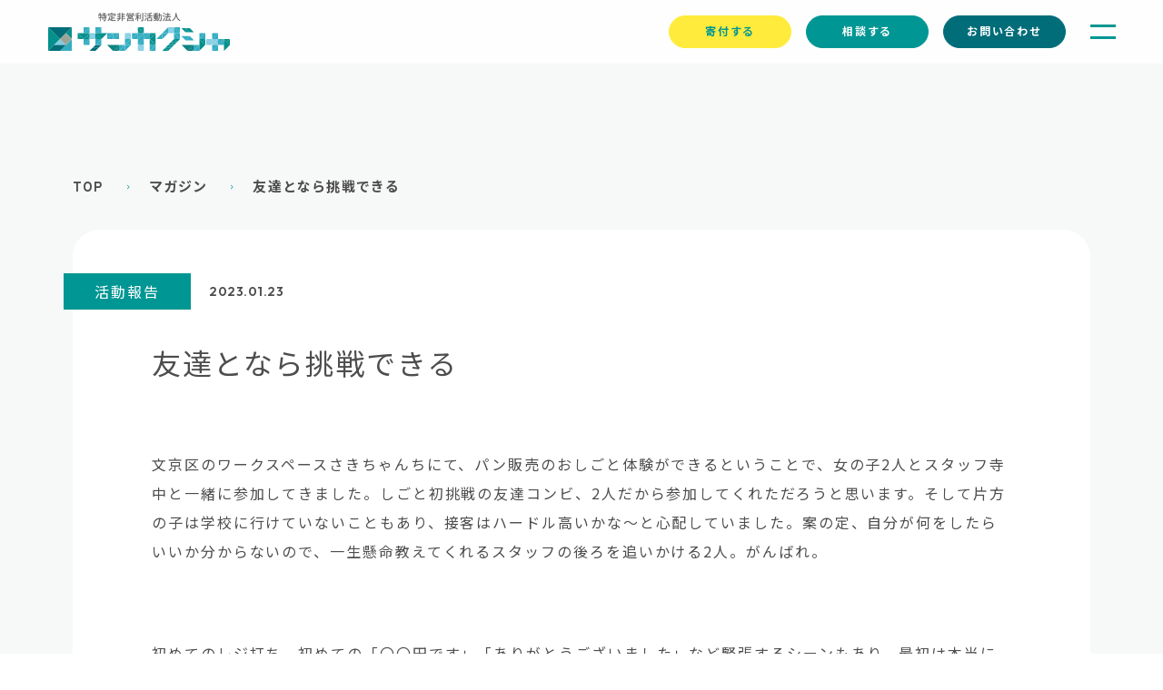

--- FILE ---
content_type: text/html; charset=UTF-8
request_url: https://www.sankakusha.or.jp/magazine/20230123/
body_size: 12187
content:
<!doctype html>
<html lang="ja">

<head>
  <meta charset="utf-8">
  <meta name="viewport" content="width=device-width,initial-scale=1.0" />
  <link rel="icon" href="https://www.sankakusha.or.jp/sankakusha/wp-content/themes/sankakusha2022/img/favicon.ico">
  <title>特定非営利活動法人サンカクシャ</title>
  <link href="https://www.sankakusha.or.jp/sankakusha/wp-content/themes/sankakusha2022/css/common.css" rel="stylesheet" type="text/css">
  <link href="https://www.sankakusha.or.jp/sankakusha/wp-content/themes/sankakusha2022/css/motion.css" rel="stylesheet" type="text/css">
  <link href="https://www.sankakusha.or.jp/sankakusha/wp-content/themes/sankakusha2022/css/slide.css" rel="stylesheet" type="text/css">
  <link href="https://www.sankakusha.or.jp/sankakusha/wp-content/themes/sankakusha2022/css/layout.css?re2022100502" rel="stylesheet" type="text/css">
  <link rel="preconnect" href="https://fonts.googleapis.com">
  <link rel="preconnect" href="https://fonts.gstatic.com" crossorigin>
  <link href="https://fonts.googleapis.com/css2?family=Noto+Sans+JP:wght@400;500;700&family=Outfit:wght@600&family=Overpass:wght@700;900&display=swap" rel="stylesheet">

  <style>
#index01 #p10 {
    z-index: 3;
}
#index01 #p11 {
    z-index: 2;
}
#about #torikumi #kadai h3{
  display: flex;
  align-items: center;
}
#about #torikumi #torikumi2 h3{
  display: flex;
  align-items: center;
  justify-content: center;
}
  </style>

  <title>友達となら挑戦できる - 特定非営利活動法人サンカクシャ</title>
	<style>img:is([sizes="auto" i], [sizes^="auto," i]) { contain-intrinsic-size: 3000px 1500px }</style>
	
		<!-- All in One SEO 4.9.3 - aioseo.com -->
	<meta name="description" content="文京区の「さきちゃんち」で、女の子2人がパン販売体験に参加。初めての接客に緊張しながらも成長し、最後は堂々と対応できるように。接客以外の作業も楽しみ、また挑戦したいという気持ちが芽生えたことが嬉しかったです。" />
	<meta name="robots" content="max-snippet:-1, max-image-preview:large, max-video-preview:-1" />
	<meta name="author" content="宮本 緑"/>
	<link rel="canonical" href="https://www.sankakusha.or.jp/magazine/20230123/" />
	<meta name="generator" content="All in One SEO (AIOSEO) 4.9.3" />
		<meta property="og:locale" content="ja_JP" />
		<meta property="og:site_name" content="特定非営利活動法人サンカクシャ -" />
		<meta property="og:type" content="article" />
		<meta property="og:title" content="友達となら挑戦できる - 特定非営利活動法人サンカクシャ" />
		<meta property="og:description" content="文京区の「さきちゃんち」で、女の子2人がパン販売体験に参加。初めての接客に緊張しながらも成長し、最後は堂々と対応できるように。接客以外の作業も楽しみ、また挑戦したいという気持ちが芽生えたことが嬉しかったです。" />
		<meta property="og:url" content="https://www.sankakusha.or.jp/magazine/20230123/" />
		<meta property="og:image" content="https://www.sankakusha.or.jp/sankakusha/wp-content/uploads/2022/12/1.png" />
		<meta property="og:image:secure_url" content="https://www.sankakusha.or.jp/sankakusha/wp-content/uploads/2022/12/1.png" />
		<meta property="og:image:width" content="1200" />
		<meta property="og:image:height" content="600" />
		<meta property="article:published_time" content="2023-01-23T09:00:00+00:00" />
		<meta property="article:modified_time" content="2024-10-18T07:03:29+00:00" />
		<meta property="article:publisher" content="https://www.facebook.com/npo.sankakusha" />
		<meta name="twitter:card" content="summary_large_image" />
		<meta name="twitter:site" content="@npo_sankakusha" />
		<meta name="twitter:title" content="友達となら挑戦できる - 特定非営利活動法人サンカクシャ" />
		<meta name="twitter:description" content="文京区の「さきちゃんち」で、女の子2人がパン販売体験に参加。初めての接客に緊張しながらも成長し、最後は堂々と対応できるように。接客以外の作業も楽しみ、また挑戦したいという気持ちが芽生えたことが嬉しかったです。" />
		<meta name="twitter:creator" content="@npo_sankakusha" />
		<meta name="twitter:image" content="https://www.sankakusha.or.jp/sankakusha/wp-content/uploads/2022/12/1.png" />
		<script type="application/ld+json" class="aioseo-schema">
			{"@context":"https:\/\/schema.org","@graph":[{"@type":"BreadcrumbList","@id":"https:\/\/www.sankakusha.or.jp\/magazine\/20230123\/#breadcrumblist","itemListElement":[{"@type":"ListItem","@id":"https:\/\/www.sankakusha.or.jp#listItem","position":1,"name":"\u30db\u30fc\u30e0","item":"https:\/\/www.sankakusha.or.jp","nextItem":{"@type":"ListItem","@id":"https:\/\/www.sankakusha.or.jp\/magazine\/#listItem","name":"\u30de\u30ac\u30b8\u30f3"}},{"@type":"ListItem","@id":"https:\/\/www.sankakusha.or.jp\/magazine\/#listItem","position":2,"name":"\u30de\u30ac\u30b8\u30f3","item":"https:\/\/www.sankakusha.or.jp\/magazine\/","nextItem":{"@type":"ListItem","@id":"https:\/\/www.sankakusha.or.jp\/mag_cat\/katsudo\/#listItem","name":"\u6d3b\u52d5\u5831\u544a"},"previousItem":{"@type":"ListItem","@id":"https:\/\/www.sankakusha.or.jp#listItem","name":"\u30db\u30fc\u30e0"}},{"@type":"ListItem","@id":"https:\/\/www.sankakusha.or.jp\/mag_cat\/katsudo\/#listItem","position":3,"name":"\u6d3b\u52d5\u5831\u544a","item":"https:\/\/www.sankakusha.or.jp\/mag_cat\/katsudo\/","nextItem":{"@type":"ListItem","@id":"https:\/\/www.sankakusha.or.jp\/magazine\/20230123\/#listItem","name":"\u53cb\u9054\u3068\u306a\u3089\u6311\u6226\u3067\u304d\u308b"},"previousItem":{"@type":"ListItem","@id":"https:\/\/www.sankakusha.or.jp\/magazine\/#listItem","name":"\u30de\u30ac\u30b8\u30f3"}},{"@type":"ListItem","@id":"https:\/\/www.sankakusha.or.jp\/magazine\/20230123\/#listItem","position":4,"name":"\u53cb\u9054\u3068\u306a\u3089\u6311\u6226\u3067\u304d\u308b","previousItem":{"@type":"ListItem","@id":"https:\/\/www.sankakusha.or.jp\/mag_cat\/katsudo\/#listItem","name":"\u6d3b\u52d5\u5831\u544a"}}]},{"@type":"Organization","@id":"https:\/\/www.sankakusha.or.jp\/#organization","name":"\u7279\u5b9a\u975e\u55b6\u5229\u6d3b\u52d5\u6cd5\u4eba\u30b5\u30f3\u30ab\u30af\u30b7\u30e3","url":"https:\/\/www.sankakusha.or.jp\/","logo":{"@type":"ImageObject","url":"https:\/\/i0.wp.com\/www.sankakusha.or.jp\/sankakusha\/wp-content\/uploads\/2020\/05\/profile.png?fit=69%2C64&ssl=1","@id":"https:\/\/www.sankakusha.or.jp\/magazine\/20230123\/#organizationLogo","width":69,"height":64},"image":{"@id":"https:\/\/www.sankakusha.or.jp\/magazine\/20230123\/#organizationLogo"},"sameAs":["https:\/\/www.facebook.com\/npo.sankakusha","https:\/\/twitter.com\/npo_sankakusha","https:\/\/www.youtube.com\/@npo8058\/featured"]},{"@type":"Person","@id":"https:\/\/www.sankakusha.or.jp\/author\/midori-miyamoto\/#author","url":"https:\/\/www.sankakusha.or.jp\/author\/midori-miyamoto\/","name":"\u5bae\u672c \u7dd1","image":{"@type":"ImageObject","@id":"https:\/\/www.sankakusha.or.jp\/magazine\/20230123\/#authorImage","url":"https:\/\/www.sankakusha.or.jp\/sankakusha\/wp-content\/uploads\/2022\/09\/s09-96x96.jpg","width":96,"height":96,"caption":"\u5bae\u672c \u7dd1"}},{"@type":"WebPage","@id":"https:\/\/www.sankakusha.or.jp\/magazine\/20230123\/#webpage","url":"https:\/\/www.sankakusha.or.jp\/magazine\/20230123\/","name":"\u53cb\u9054\u3068\u306a\u3089\u6311\u6226\u3067\u304d\u308b - \u7279\u5b9a\u975e\u55b6\u5229\u6d3b\u52d5\u6cd5\u4eba\u30b5\u30f3\u30ab\u30af\u30b7\u30e3","description":"\u6587\u4eac\u533a\u306e\u300c\u3055\u304d\u3061\u3083\u3093\u3061\u300d\u3067\u3001\u5973\u306e\u5b502\u4eba\u304c\u30d1\u30f3\u8ca9\u58f2\u4f53\u9a13\u306b\u53c2\u52a0\u3002\u521d\u3081\u3066\u306e\u63a5\u5ba2\u306b\u7dca\u5f35\u3057\u306a\u304c\u3089\u3082\u6210\u9577\u3057\u3001\u6700\u5f8c\u306f\u5802\u3005\u3068\u5bfe\u5fdc\u3067\u304d\u308b\u3088\u3046\u306b\u3002\u63a5\u5ba2\u4ee5\u5916\u306e\u4f5c\u696d\u3082\u697d\u3057\u307f\u3001\u307e\u305f\u6311\u6226\u3057\u305f\u3044\u3068\u3044\u3046\u6c17\u6301\u3061\u304c\u82bd\u751f\u3048\u305f\u3053\u3068\u304c\u5b09\u3057\u304b\u3063\u305f\u3067\u3059\u3002","inLanguage":"ja","isPartOf":{"@id":"https:\/\/www.sankakusha.or.jp\/#website"},"breadcrumb":{"@id":"https:\/\/www.sankakusha.or.jp\/magazine\/20230123\/#breadcrumblist"},"author":{"@id":"https:\/\/www.sankakusha.or.jp\/author\/midori-miyamoto\/#author"},"creator":{"@id":"https:\/\/www.sankakusha.or.jp\/author\/midori-miyamoto\/#author"},"image":{"@type":"ImageObject","url":"https:\/\/i0.wp.com\/www.sankakusha.or.jp\/sankakusha\/wp-content\/uploads\/2022\/12\/1.png?fit=1200%2C600&ssl=1","@id":"https:\/\/www.sankakusha.or.jp\/magazine\/20230123\/#mainImage","width":1200,"height":600,"caption":"\u30b9\u30bf\u30c3\u30d5\u30c0\u30a4\u30a2\u30ea\u30fc"},"primaryImageOfPage":{"@id":"https:\/\/www.sankakusha.or.jp\/magazine\/20230123\/#mainImage"},"datePublished":"2023-01-23T18:00:00+09:00","dateModified":"2024-10-18T16:03:29+09:00"},{"@type":"WebSite","@id":"https:\/\/www.sankakusha.or.jp\/#website","url":"https:\/\/www.sankakusha.or.jp\/","name":"\u7279\u5b9a\u975e\u55b6\u5229\u6d3b\u52d5\u6cd5\u4eba\u30b5\u30f3\u30ab\u30af\u30b7\u30e3","inLanguage":"ja","publisher":{"@id":"https:\/\/www.sankakusha.or.jp\/#organization"}}]}
		</script>
		<!-- All in One SEO -->

<link rel='dns-prefetch' href='//stats.wp.com' />
<link rel='preconnect' href='//i0.wp.com' />
<link rel='preconnect' href='//c0.wp.com' />
		<!-- This site uses the Google Analytics by MonsterInsights plugin v9.5.3 - Using Analytics tracking - https://www.monsterinsights.com/ -->
		<!-- Note: MonsterInsights is not currently configured on this site. The site owner needs to authenticate with Google Analytics in the MonsterInsights settings panel. -->
					<!-- No tracking code set -->
				<!-- / Google Analytics by MonsterInsights -->
		<script type="text/javascript">
/* <![CDATA[ */
window._wpemojiSettings = {"baseUrl":"https:\/\/s.w.org\/images\/core\/emoji\/16.0.1\/72x72\/","ext":".png","svgUrl":"https:\/\/s.w.org\/images\/core\/emoji\/16.0.1\/svg\/","svgExt":".svg","source":{"concatemoji":"https:\/\/www.sankakusha.or.jp\/sankakusha\/wp-includes\/js\/wp-emoji-release.min.js?ver=6.8.3"}};
/*! This file is auto-generated */
!function(s,n){var o,i,e;function c(e){try{var t={supportTests:e,timestamp:(new Date).valueOf()};sessionStorage.setItem(o,JSON.stringify(t))}catch(e){}}function p(e,t,n){e.clearRect(0,0,e.canvas.width,e.canvas.height),e.fillText(t,0,0);var t=new Uint32Array(e.getImageData(0,0,e.canvas.width,e.canvas.height).data),a=(e.clearRect(0,0,e.canvas.width,e.canvas.height),e.fillText(n,0,0),new Uint32Array(e.getImageData(0,0,e.canvas.width,e.canvas.height).data));return t.every(function(e,t){return e===a[t]})}function u(e,t){e.clearRect(0,0,e.canvas.width,e.canvas.height),e.fillText(t,0,0);for(var n=e.getImageData(16,16,1,1),a=0;a<n.data.length;a++)if(0!==n.data[a])return!1;return!0}function f(e,t,n,a){switch(t){case"flag":return n(e,"\ud83c\udff3\ufe0f\u200d\u26a7\ufe0f","\ud83c\udff3\ufe0f\u200b\u26a7\ufe0f")?!1:!n(e,"\ud83c\udde8\ud83c\uddf6","\ud83c\udde8\u200b\ud83c\uddf6")&&!n(e,"\ud83c\udff4\udb40\udc67\udb40\udc62\udb40\udc65\udb40\udc6e\udb40\udc67\udb40\udc7f","\ud83c\udff4\u200b\udb40\udc67\u200b\udb40\udc62\u200b\udb40\udc65\u200b\udb40\udc6e\u200b\udb40\udc67\u200b\udb40\udc7f");case"emoji":return!a(e,"\ud83e\udedf")}return!1}function g(e,t,n,a){var r="undefined"!=typeof WorkerGlobalScope&&self instanceof WorkerGlobalScope?new OffscreenCanvas(300,150):s.createElement("canvas"),o=r.getContext("2d",{willReadFrequently:!0}),i=(o.textBaseline="top",o.font="600 32px Arial",{});return e.forEach(function(e){i[e]=t(o,e,n,a)}),i}function t(e){var t=s.createElement("script");t.src=e,t.defer=!0,s.head.appendChild(t)}"undefined"!=typeof Promise&&(o="wpEmojiSettingsSupports",i=["flag","emoji"],n.supports={everything:!0,everythingExceptFlag:!0},e=new Promise(function(e){s.addEventListener("DOMContentLoaded",e,{once:!0})}),new Promise(function(t){var n=function(){try{var e=JSON.parse(sessionStorage.getItem(o));if("object"==typeof e&&"number"==typeof e.timestamp&&(new Date).valueOf()<e.timestamp+604800&&"object"==typeof e.supportTests)return e.supportTests}catch(e){}return null}();if(!n){if("undefined"!=typeof Worker&&"undefined"!=typeof OffscreenCanvas&&"undefined"!=typeof URL&&URL.createObjectURL&&"undefined"!=typeof Blob)try{var e="postMessage("+g.toString()+"("+[JSON.stringify(i),f.toString(),p.toString(),u.toString()].join(",")+"));",a=new Blob([e],{type:"text/javascript"}),r=new Worker(URL.createObjectURL(a),{name:"wpTestEmojiSupports"});return void(r.onmessage=function(e){c(n=e.data),r.terminate(),t(n)})}catch(e){}c(n=g(i,f,p,u))}t(n)}).then(function(e){for(var t in e)n.supports[t]=e[t],n.supports.everything=n.supports.everything&&n.supports[t],"flag"!==t&&(n.supports.everythingExceptFlag=n.supports.everythingExceptFlag&&n.supports[t]);n.supports.everythingExceptFlag=n.supports.everythingExceptFlag&&!n.supports.flag,n.DOMReady=!1,n.readyCallback=function(){n.DOMReady=!0}}).then(function(){return e}).then(function(){var e;n.supports.everything||(n.readyCallback(),(e=n.source||{}).concatemoji?t(e.concatemoji):e.wpemoji&&e.twemoji&&(t(e.twemoji),t(e.wpemoji)))}))}((window,document),window._wpemojiSettings);
/* ]]> */
</script>
<link rel='stylesheet' id='jetpack_related-posts-css' href='https://c0.wp.com/p/jetpack/15.4/modules/related-posts/related-posts.css' type='text/css' media='all' />
<style id='wp-emoji-styles-inline-css' type='text/css'>

	img.wp-smiley, img.emoji {
		display: inline !important;
		border: none !important;
		box-shadow: none !important;
		height: 1em !important;
		width: 1em !important;
		margin: 0 0.07em !important;
		vertical-align: -0.1em !important;
		background: none !important;
		padding: 0 !important;
	}
</style>
<link rel='stylesheet' id='wp-block-library-css' href='https://c0.wp.com/c/6.8.3/wp-includes/css/dist/block-library/style.min.css' type='text/css' media='all' />
<style id='classic-theme-styles-inline-css' type='text/css'>
/*! This file is auto-generated */
.wp-block-button__link{color:#fff;background-color:#32373c;border-radius:9999px;box-shadow:none;text-decoration:none;padding:calc(.667em + 2px) calc(1.333em + 2px);font-size:1.125em}.wp-block-file__button{background:#32373c;color:#fff;text-decoration:none}
</style>
<link rel='stylesheet' id='aioseo/css/src/vue/standalone/blocks/table-of-contents/global.scss-css' href='https://www.sankakusha.or.jp/sankakusha/wp-content/plugins/all-in-one-seo-pack/dist/Lite/assets/css/table-of-contents/global.e90f6d47.css?ver=4.9.3' type='text/css' media='all' />
<link rel='stylesheet' id='mediaelement-css' href='https://c0.wp.com/c/6.8.3/wp-includes/js/mediaelement/mediaelementplayer-legacy.min.css' type='text/css' media='all' />
<link rel='stylesheet' id='wp-mediaelement-css' href='https://c0.wp.com/c/6.8.3/wp-includes/js/mediaelement/wp-mediaelement.min.css' type='text/css' media='all' />
<style id='jetpack-sharing-buttons-style-inline-css' type='text/css'>
.jetpack-sharing-buttons__services-list{display:flex;flex-direction:row;flex-wrap:wrap;gap:0;list-style-type:none;margin:5px;padding:0}.jetpack-sharing-buttons__services-list.has-small-icon-size{font-size:12px}.jetpack-sharing-buttons__services-list.has-normal-icon-size{font-size:16px}.jetpack-sharing-buttons__services-list.has-large-icon-size{font-size:24px}.jetpack-sharing-buttons__services-list.has-huge-icon-size{font-size:36px}@media print{.jetpack-sharing-buttons__services-list{display:none!important}}.editor-styles-wrapper .wp-block-jetpack-sharing-buttons{gap:0;padding-inline-start:0}ul.jetpack-sharing-buttons__services-list.has-background{padding:1.25em 2.375em}
</style>
<style id='global-styles-inline-css' type='text/css'>
:root{--wp--preset--aspect-ratio--square: 1;--wp--preset--aspect-ratio--4-3: 4/3;--wp--preset--aspect-ratio--3-4: 3/4;--wp--preset--aspect-ratio--3-2: 3/2;--wp--preset--aspect-ratio--2-3: 2/3;--wp--preset--aspect-ratio--16-9: 16/9;--wp--preset--aspect-ratio--9-16: 9/16;--wp--preset--color--black: #000000;--wp--preset--color--cyan-bluish-gray: #abb8c3;--wp--preset--color--white: #ffffff;--wp--preset--color--pale-pink: #f78da7;--wp--preset--color--vivid-red: #cf2e2e;--wp--preset--color--luminous-vivid-orange: #ff6900;--wp--preset--color--luminous-vivid-amber: #fcb900;--wp--preset--color--light-green-cyan: #7bdcb5;--wp--preset--color--vivid-green-cyan: #00d084;--wp--preset--color--pale-cyan-blue: #8ed1fc;--wp--preset--color--vivid-cyan-blue: #0693e3;--wp--preset--color--vivid-purple: #9b51e0;--wp--preset--color--cc-1: #006D79;--wp--preset--color--cc-2: #009693;--wp--preset--color--cc-3: #34ADC1;--wp--preset--color--cc-4: #81CDE4;--wp--preset--color--cc-5: #9BA597;--wp--preset--color--cc-6: #686868;--wp--preset--color--cc-7: #C5C5C5;--wp--preset--color--cc-8: #0071A1;--wp--preset--color--cc-9: #BDD7EE;--wp--preset--color--cc-10: #FF0000;--wp--preset--color--cc-11: #FF8585;--wp--preset--color--cc-12: #000000;--wp--preset--color--cc-13: #FFFFFF;--wp--preset--gradient--vivid-cyan-blue-to-vivid-purple: linear-gradient(135deg,rgba(6,147,227,1) 0%,rgb(155,81,224) 100%);--wp--preset--gradient--light-green-cyan-to-vivid-green-cyan: linear-gradient(135deg,rgb(122,220,180) 0%,rgb(0,208,130) 100%);--wp--preset--gradient--luminous-vivid-amber-to-luminous-vivid-orange: linear-gradient(135deg,rgba(252,185,0,1) 0%,rgba(255,105,0,1) 100%);--wp--preset--gradient--luminous-vivid-orange-to-vivid-red: linear-gradient(135deg,rgba(255,105,0,1) 0%,rgb(207,46,46) 100%);--wp--preset--gradient--very-light-gray-to-cyan-bluish-gray: linear-gradient(135deg,rgb(238,238,238) 0%,rgb(169,184,195) 100%);--wp--preset--gradient--cool-to-warm-spectrum: linear-gradient(135deg,rgb(74,234,220) 0%,rgb(151,120,209) 20%,rgb(207,42,186) 40%,rgb(238,44,130) 60%,rgb(251,105,98) 80%,rgb(254,248,76) 100%);--wp--preset--gradient--blush-light-purple: linear-gradient(135deg,rgb(255,206,236) 0%,rgb(152,150,240) 100%);--wp--preset--gradient--blush-bordeaux: linear-gradient(135deg,rgb(254,205,165) 0%,rgb(254,45,45) 50%,rgb(107,0,62) 100%);--wp--preset--gradient--luminous-dusk: linear-gradient(135deg,rgb(255,203,112) 0%,rgb(199,81,192) 50%,rgb(65,88,208) 100%);--wp--preset--gradient--pale-ocean: linear-gradient(135deg,rgb(255,245,203) 0%,rgb(182,227,212) 50%,rgb(51,167,181) 100%);--wp--preset--gradient--electric-grass: linear-gradient(135deg,rgb(202,248,128) 0%,rgb(113,206,126) 100%);--wp--preset--gradient--midnight: linear-gradient(135deg,rgb(2,3,129) 0%,rgb(40,116,252) 100%);--wp--preset--font-size--small: 13px;--wp--preset--font-size--medium: 20px;--wp--preset--font-size--large: 36px;--wp--preset--font-size--x-large: 42px;--wp--preset--spacing--20: 0.44rem;--wp--preset--spacing--30: 0.67rem;--wp--preset--spacing--40: 1rem;--wp--preset--spacing--50: 1.5rem;--wp--preset--spacing--60: 2.25rem;--wp--preset--spacing--70: 3.38rem;--wp--preset--spacing--80: 5.06rem;--wp--preset--shadow--natural: 6px 6px 9px rgba(0, 0, 0, 0.2);--wp--preset--shadow--deep: 12px 12px 50px rgba(0, 0, 0, 0.4);--wp--preset--shadow--sharp: 6px 6px 0px rgba(0, 0, 0, 0.2);--wp--preset--shadow--outlined: 6px 6px 0px -3px rgba(255, 255, 255, 1), 6px 6px rgba(0, 0, 0, 1);--wp--preset--shadow--crisp: 6px 6px 0px rgba(0, 0, 0, 1);}:where(.is-layout-flex){gap: 0.5em;}:where(.is-layout-grid){gap: 0.5em;}body .is-layout-flex{display: flex;}.is-layout-flex{flex-wrap: wrap;align-items: center;}.is-layout-flex > :is(*, div){margin: 0;}body .is-layout-grid{display: grid;}.is-layout-grid > :is(*, div){margin: 0;}:where(.wp-block-columns.is-layout-flex){gap: 2em;}:where(.wp-block-columns.is-layout-grid){gap: 2em;}:where(.wp-block-post-template.is-layout-flex){gap: 1.25em;}:where(.wp-block-post-template.is-layout-grid){gap: 1.25em;}.has-black-color{color: var(--wp--preset--color--black) !important;}.has-cyan-bluish-gray-color{color: var(--wp--preset--color--cyan-bluish-gray) !important;}.has-white-color{color: var(--wp--preset--color--white) !important;}.has-pale-pink-color{color: var(--wp--preset--color--pale-pink) !important;}.has-vivid-red-color{color: var(--wp--preset--color--vivid-red) !important;}.has-luminous-vivid-orange-color{color: var(--wp--preset--color--luminous-vivid-orange) !important;}.has-luminous-vivid-amber-color{color: var(--wp--preset--color--luminous-vivid-amber) !important;}.has-light-green-cyan-color{color: var(--wp--preset--color--light-green-cyan) !important;}.has-vivid-green-cyan-color{color: var(--wp--preset--color--vivid-green-cyan) !important;}.has-pale-cyan-blue-color{color: var(--wp--preset--color--pale-cyan-blue) !important;}.has-vivid-cyan-blue-color{color: var(--wp--preset--color--vivid-cyan-blue) !important;}.has-vivid-purple-color{color: var(--wp--preset--color--vivid-purple) !important;}.has-black-background-color{background-color: var(--wp--preset--color--black) !important;}.has-cyan-bluish-gray-background-color{background-color: var(--wp--preset--color--cyan-bluish-gray) !important;}.has-white-background-color{background-color: var(--wp--preset--color--white) !important;}.has-pale-pink-background-color{background-color: var(--wp--preset--color--pale-pink) !important;}.has-vivid-red-background-color{background-color: var(--wp--preset--color--vivid-red) !important;}.has-luminous-vivid-orange-background-color{background-color: var(--wp--preset--color--luminous-vivid-orange) !important;}.has-luminous-vivid-amber-background-color{background-color: var(--wp--preset--color--luminous-vivid-amber) !important;}.has-light-green-cyan-background-color{background-color: var(--wp--preset--color--light-green-cyan) !important;}.has-vivid-green-cyan-background-color{background-color: var(--wp--preset--color--vivid-green-cyan) !important;}.has-pale-cyan-blue-background-color{background-color: var(--wp--preset--color--pale-cyan-blue) !important;}.has-vivid-cyan-blue-background-color{background-color: var(--wp--preset--color--vivid-cyan-blue) !important;}.has-vivid-purple-background-color{background-color: var(--wp--preset--color--vivid-purple) !important;}.has-black-border-color{border-color: var(--wp--preset--color--black) !important;}.has-cyan-bluish-gray-border-color{border-color: var(--wp--preset--color--cyan-bluish-gray) !important;}.has-white-border-color{border-color: var(--wp--preset--color--white) !important;}.has-pale-pink-border-color{border-color: var(--wp--preset--color--pale-pink) !important;}.has-vivid-red-border-color{border-color: var(--wp--preset--color--vivid-red) !important;}.has-luminous-vivid-orange-border-color{border-color: var(--wp--preset--color--luminous-vivid-orange) !important;}.has-luminous-vivid-amber-border-color{border-color: var(--wp--preset--color--luminous-vivid-amber) !important;}.has-light-green-cyan-border-color{border-color: var(--wp--preset--color--light-green-cyan) !important;}.has-vivid-green-cyan-border-color{border-color: var(--wp--preset--color--vivid-green-cyan) !important;}.has-pale-cyan-blue-border-color{border-color: var(--wp--preset--color--pale-cyan-blue) !important;}.has-vivid-cyan-blue-border-color{border-color: var(--wp--preset--color--vivid-cyan-blue) !important;}.has-vivid-purple-border-color{border-color: var(--wp--preset--color--vivid-purple) !important;}.has-vivid-cyan-blue-to-vivid-purple-gradient-background{background: var(--wp--preset--gradient--vivid-cyan-blue-to-vivid-purple) !important;}.has-light-green-cyan-to-vivid-green-cyan-gradient-background{background: var(--wp--preset--gradient--light-green-cyan-to-vivid-green-cyan) !important;}.has-luminous-vivid-amber-to-luminous-vivid-orange-gradient-background{background: var(--wp--preset--gradient--luminous-vivid-amber-to-luminous-vivid-orange) !important;}.has-luminous-vivid-orange-to-vivid-red-gradient-background{background: var(--wp--preset--gradient--luminous-vivid-orange-to-vivid-red) !important;}.has-very-light-gray-to-cyan-bluish-gray-gradient-background{background: var(--wp--preset--gradient--very-light-gray-to-cyan-bluish-gray) !important;}.has-cool-to-warm-spectrum-gradient-background{background: var(--wp--preset--gradient--cool-to-warm-spectrum) !important;}.has-blush-light-purple-gradient-background{background: var(--wp--preset--gradient--blush-light-purple) !important;}.has-blush-bordeaux-gradient-background{background: var(--wp--preset--gradient--blush-bordeaux) !important;}.has-luminous-dusk-gradient-background{background: var(--wp--preset--gradient--luminous-dusk) !important;}.has-pale-ocean-gradient-background{background: var(--wp--preset--gradient--pale-ocean) !important;}.has-electric-grass-gradient-background{background: var(--wp--preset--gradient--electric-grass) !important;}.has-midnight-gradient-background{background: var(--wp--preset--gradient--midnight) !important;}.has-small-font-size{font-size: var(--wp--preset--font-size--small) !important;}.has-medium-font-size{font-size: var(--wp--preset--font-size--medium) !important;}.has-large-font-size{font-size: var(--wp--preset--font-size--large) !important;}.has-x-large-font-size{font-size: var(--wp--preset--font-size--x-large) !important;}
:where(.wp-block-post-template.is-layout-flex){gap: 1.25em;}:where(.wp-block-post-template.is-layout-grid){gap: 1.25em;}
:where(.wp-block-columns.is-layout-flex){gap: 2em;}:where(.wp-block-columns.is-layout-grid){gap: 2em;}
:root :where(.wp-block-pullquote){font-size: 1.5em;line-height: 1.6;}
</style>
<link rel='stylesheet' id='contact-form-7-css' href='https://www.sankakusha.or.jp/sankakusha/wp-content/plugins/contact-form-7/includes/css/styles.css?ver=6.1.4' type='text/css' media='all' />
<script type="text/javascript" id="jetpack_related-posts-js-extra">
/* <![CDATA[ */
var related_posts_js_options = {"post_heading":"h4"};
/* ]]> */
</script>
<script type="text/javascript" src="https://c0.wp.com/p/jetpack/15.4/_inc/build/related-posts/related-posts.min.js" id="jetpack_related-posts-js"></script>
<link rel="https://api.w.org/" href="https://www.sankakusha.or.jp/wp-json/" /><link rel="alternate" title="JSON" type="application/json" href="https://www.sankakusha.or.jp/wp-json/wp/v2/magazine/2686" /><link rel="alternate" title="oEmbed (JSON)" type="application/json+oembed" href="https://www.sankakusha.or.jp/wp-json/oembed/1.0/embed?url=https%3A%2F%2Fwww.sankakusha.or.jp%2Fmagazine%2F20230123%2F" />
<link rel="alternate" title="oEmbed (XML)" type="text/xml+oembed" href="https://www.sankakusha.or.jp/wp-json/oembed/1.0/embed?url=https%3A%2F%2Fwww.sankakusha.or.jp%2Fmagazine%2F20230123%2F&#038;format=xml" />
	<style>img#wpstats{display:none}</style>
		
<!-- Google Tag Manager -->
<script>(function(w,d,s,l,i){w[l]=w[l]||[];w[l].push({'gtm.start':
new Date().getTime(),event:'gtm.js'});var f=d.getElementsByTagName(s)[0],
j=d.createElement(s),dl=l!='dataLayer'?'&l='+l:'';j.async=true;j.src=
'https://www.googletagmanager.com/gtm.js?id='+i+dl;f.parentNode.insertBefore(j,f);
})(window,document,'script','dataLayer','GTM-PBKLPBL');</script>
<!-- End Google Tag Manager -->

<!-- Global site tag (gtag.js) - Google Analytics -->

<script async src="https://www.googletagmanager.com/gtag/js?id=UA-164813733-1"></script>
<script>
  window.dataLayer = window.dataLayer || [];
  function gtag(){dataLayer.push(arguments);}
  gtag('js', new Date());
  gtag('config', 'UA-164813733-1');
</script>

<style>
.header .fxdNav li:first-child a {
    background: #ffeb3b;
    border-color: #FFEB3B;
    color: #009693;
}
</style>

</head>

<body id="top">

<!-- Google Tag Manager (noscript) -->
<noscript><iframe src="https://www.googletagmanager.com/ns.html?id=GTM-PBKLPBL"
height="0" width="0" style="display:none;visibility:hidden"></iframe></noscript>
<!-- End Google Tag Manager (noscript) -->

  <section id="news" class="subPage">
  <section id="news" class="subPage">

    <header class="header">
      <div class="headerbg"></div>
      <h1 class="h1"><a href="/"><img src="https://www.sankakusha.or.jp/sankakusha/wp-content/themes/sankakusha2022/img/logo.svg" alt="サンカクシャ"></a></h1>
      <ul class="fxdNav">
        <li><a href="/donation" class="support">寄付<span class="spNone">する</span></a></li>
        <li><a href="/administration" class="administration">相談<span class="spNone">する</span></a></li>
        <li><a href="/contact">お問い合わせ</a></li>
      </ul>
      <p class="menu"><span class="span"></span><span class="span2"></span><span class="span3"></span></p>
      <nav>
        <div class="navbg"></div>
        <div class="inner">
          <div class="flex">
            <ul class="nav pcNone">
							<li><a href="/">TOP</a></li>
              <li><a href="/about">団体概要</a></li>
              <li><a href="/activities">活動紹介</a></li>
              <li><a href="/magazine">マガジン</a></li>
              <li><a href="/news">お知らせ</a></li>
              <li><a href="/about/#map">アクセス</a></li>
              <li><a href="/mag_cat/recruit/">採用情報</a></li>
              <li><a href="https://sankakusha.us20.list-manage.com/subscribe?u=beeb08657d9bd20cca023fa37&id=72f58ac1db" target="_blank">メルマガ登録</a></li>
              <li><a href="https://sankakushatosupporter.my.canva.site/overview-of-sankakusha" target="_blank">English</a></li>
            </ul>
            <ul class="nav spNone">
							<li><a href="/">TOP</a></li>
              <li><a href="/about">団体概要</a></li>
              <li><a href="/activities">活動紹介</a></li>
              <li><a href="/magazine">マガジン</a></li>
              <li><a href="/news">お知らせ</a></li>
            </ul>
            <ul class="nav spNone">
              <li><a href="/about/#map">アクセス</a></li>
              <li><a href="/mag_cat/recruit/">採用情報</a></li>
              <li><a href="https://sankakusha.us20.list-manage.com/subscribe?u=beeb08657d9bd20cca023fa37&id=72f58ac1db" target="_blank">メルマガ登録</a></li>
              <li><a href="https://sankakushatosupporter.my.canva.site/overview-of-sankakusha" target="_blank">English</a></li>
            </ul>
						<div class="right">
							<p class="blue">応援する</p>
							<ul class="nav3 blue">
								<li><a href="/support">-個人の方へ</a></li>
								<li><a href="/support/#for-corp">-法人の方へ</a></li>
								<li><a href="/donation">-寄付について</a></li>
							</ul>
							<p class="green">相談する</p>
							<ul class="nav3 green">
								<li><a href="/administration#for_support">-支援団体の方へ</a></li>
							</ul>
						</div>
          </div>

<style>
.header .nav2 {
    margin: 1rem 0 0;
}
.header .nav2 li a {
    padding: 1.219rem 0;
    background: url(/sankakusha/wp-content/themes/sankakusha2022/img/green2.svg) center / cover no-repeat;
    border-radius: 1rem;
}
.header .nav2 li.kifu a {
    background: url(/sankakusha/wp-content/themes/sankakusha2022/img/blue.svg) center / cover no-repeat;
}
.header .nav2 li {
        margin-bottom: 20px;
}

.header nav .sns {
    display: flex;
    margin: 20px 0 0;
}

.header nav .inner::after {
    bottom: 50px;
}

@media screen and (min-width: 1200px) and (max-height: 779px) {
    .header nav .inner::after {
        bottom: auto;
        top: 610px;
    }
}

@media screen and (max-width: 1199px) and (max-height: 593px) {
    .header nav .inner::after {
        bottom: auto;
        top: 520px;
    }
}


@media screen and (max-width: 768px) {
.header .nav2 {
    margin: 2rem 0 0;
}
.header nav .sns {
    margin: -10px 0 0;
}
}
</style>

          <ul class="nav2">
            <li class="kifu"><a href="/donation/"><span class="en">KIFU-OUEN</span>寄付で応援</a></li>
            <li><a href="/contact"><span class="en">OTOIAWASE</span>お問い合わせ</a></li>
          </ul>
          <ul class="sns">
            <li><a href="https://www.facebook.com/npo.sankakusha/" target="_blank"><img src="https://www.sankakusha.or.jp/sankakusha/wp-content/themes/sankakusha2022/img/fb.svg" alt="FACEBOOK"></a></li>
            <li><a href="https://twitter.com/sankakusha_npo" target="_blank"><img src="https://www.sankakusha.or.jp/sankakusha/wp-content/themes/sankakusha2022/img/twitter.svg" alt="twitter"></a></li>
          </ul>
        </div>
      </nav>



    </header>


        

    <div class="contents">

			<div class="newsContainer">
				<ul class="pan">
					<li><a href="">TOP</a></li>
					<li><a href="/magazine">マガジン</a></li>
					<li>友達となら挑戦できる</li>
				</ul>

				<div class="post">
					<div class="head">
						<p class="category">
	活動報告						</p>
						<p class="date">2023.01.23</p>
					</div>

					<h1>友達となら挑戦できる</h1>
					


        <div class="thumnail" style="background-image: url(https://www.sankakusha.or.jp/sankakusha/wp-content/uploads/2022/12/1.png);"></div>



<p>文京区のワークスペースさきちゃんちにて、パン販売のおしごと体験ができるということで、女の子2人とスタッフ寺中と一緒に参加してきました。しごと初挑戦の友達コンビ、2人だから参加してくれただろうと思います。そして片方の子は学校に行けていないこともあり、接客はハードル高いかな～と心配していました。案の定、自分が何をしたらいいか分からないので、一生懸命教えてくれるスタッフの後ろを追いかける2人。がんばれ。 </p>



<p>初めてのレジ打ち、初めての「〇〇円です」「ありがとうございました」など緊張するシーンもあり、最初は本当に声が小さくて聞き返されていたけど。パンが売り切れる頃にはすっかり堂々とした姿でお見送りできるようになりました。すっかり商売の基礎を身につけて、本当にえらい。 接客以外にも、使用したトングやトレーをアルコールで拭く作業もあり、あとで聞いたら、接客よりそっちの方が性に合っていたみたい笑。「でも接客するのも楽しかった」と満足気な様子で（いや、正確には当日は疲れや緊張もあってか「めっちゃ良かった！」みたいなリアクションもらえなかったけど笑）、またやってみたいと思ってくれたことが何より嬉しかったです。 </p>



<p>友達となら参加してもいい、というのも立派な一歩だと思います。そこで得たものはかけがえのない財産となり、新しいチャレンジの背中を押してくれるはず。サンカククエストがきっかけになってくれたらと願う限りです。</p>



<figure class="wp-block-image size-full"><img data-recalc-dims="1" fetchpriority="high" decoding="async" width="1000" height="750" src="https://i0.wp.com/www.sankakusha.or.jp/sankakusha/wp-content/uploads/2023/01/IMG_2628-edit.jpg?resize=1000%2C750&#038;ssl=1" alt="" class="wp-image-2687" srcset="https://i0.wp.com/www.sankakusha.or.jp/sankakusha/wp-content/uploads/2023/01/IMG_2628-edit.jpg?w=1000&amp;ssl=1 1000w, https://i0.wp.com/www.sankakusha.or.jp/sankakusha/wp-content/uploads/2023/01/IMG_2628-edit.jpg?resize=300%2C225&amp;ssl=1 300w, https://i0.wp.com/www.sankakusha.or.jp/sankakusha/wp-content/uploads/2023/01/IMG_2628-edit.jpg?resize=768%2C576&amp;ssl=1 768w" sizes="(max-width: 1000px) 100vw, 1000px" /></figure>



<hr class="wp-block-separator has-alpha-channel-opacity"/>



<p>若者たちの「いま」と「これから」を、サンカクシャと共に応援してくれる方を大募集！<br>以下の方法より、活動にあなたもサンカクしませんか？<br></p>



<p class="has-medium-font-size">🎁 サンカクハウスを支えるウィッシュリストを募集中！</p>



<div class="wp-block-buttons is-layout-flex wp-container-core-buttons-is-layout-a74382ec wp-block-buttons-is-layout-flex">
<div class="wp-block-button has-custom-font-size has-medium-font-size"><a class="wp-block-button__link" href="https://www.amazon.co.jp/hz/wishlist/ls/1TOXX1NGXM9RW/ref=hz_ls_biz_ex" style="border-radius:0px" target="_blank" rel="noreferrer noopener">ウィッシュリストはこちら</a></div>
</div>



<p class="has-medium-font-size">🙌 寄付で応援！単発・自由な金額設定から、ご支援いただけます</p>



<div class="wp-block-buttons is-layout-flex wp-block-buttons-is-layout-flex">
<div class="wp-block-button has-custom-font-size has-medium-font-size"><a class="wp-block-button__link" href="https://www.sankakusha.or.jp/donation/" style="border-radius:0px">寄付はこちら</a></div>
</div>



<p class="has-medium-font-size">✉️ メルマガ限定スタッフコラム配信中。</p>



<div class="wp-block-buttons is-layout-flex wp-block-buttons-is-layout-flex">
<div class="wp-block-button has-custom-font-size has-medium-font-size"><a class="wp-block-button__link" href="http://eepurl.com/gXWBBv" style="border-radius:0px">メルマガ登録はこちら</a></div>
</div>



<p></p>



<p></p>

<div id='jp-relatedposts' class='jp-relatedposts' >
	<h3 class="jp-relatedposts-headline"><em>関連</em></h3>
</div>
					<div class="writer">
						<div class="photo" style="background-image: url(https://www.sankakusha.or.jp/sankakusha/wp-content/uploads/2022/09/s09-200x200.jpg);"></div>
						<div class="detail">
							<p class="green">ライター</p>
							<p class="name">宮本 緑</p>
							<p>社会サンカク事業担当</p>
						</div>
						<figure class=""><img src="https://www.sankakusha.or.jp/sankakusha/wp-content/themes/sankakusha2022/img/post.svg" alt=""></figure>
					</div>



					<div class="foot">
						<p class="category">	活動報告</p>
						<p class="date">2023.01.23</p>
					</div>
					<ul class="tagList">
	<li><a href="https://www.sankakusha.or.jp/mag_tag/quest/">クエスト</a></li><li><a href="https://www.sankakusha.or.jp/mag_tag/diary/">スタッフダイアリー</a></li>					</ul>
				</div>



<div class="pager2">
					<div><a href="https://www.sankakusha.or.jp/magazine/20230210/" class="prev"><img src="https://www.sankakusha.or.jp/sankakusha/wp-content/themes/sankakusha2022/img/prev.svg" alt="prev"><span>前の記事へ</span></a></div>
					<div class="bar"></div>
					<div><a href="/magazine" class="all"><img src="https://www.sankakusha.or.jp/sankakusha/wp-content/themes/sankakusha2022/img/all.svg" alt="all"><span>一覧へ</span></a></div>
					<div class="bar"></div>
					<div><a href="https://www.sankakusha.or.jp/magazine/20241112/" class="next"><span>次の記事へ</span><img src="https://www.sankakusha.or.jp/sankakusha/wp-content/themes/sankakusha2022/img/next.svg" alt="next"></a></div>

				</div>



			</div>

    </div>

<footer>
<style>

@media screen and (min-width:1200px) {

footer{
    padding-bottom: 250px;
}
footer .magazine {
    position: absolute;
    bottom: 15.75rem;
    right: 10.125rem;
}
footer .policy {
    font-size: 0.875rem;
    position: absolute;
    bottom: 15.805rem;
    left: 20.3125rem;
}
footer .back {
    width: 3.25rem;
    position: absolute;
    right: 5rem;
    bottom: 15.75rem;
}

}

@media screen and (max-width:1199px) {
footer{
    padding-bottom: 170px;
}
footer .back {
    bottom: 11.846154rem;
}
}
</style>
<!--
<p class="readyfor_202405"><a href="https://note.com/natty_violet527/n/n5389ffe9bf94" target="_blank" rel="noopener"><img class="spNone_202405" src="/campaign2024_pc.svg" alt="孤立する若者に、自分らしく生きる力を 寄付キャンペーン2024 マンスリー寄付 目標300人！"><img class="pcNone_202405" src="/campaign2024_sp.svg" alt="孤立する若者に、自分らしく生きる力を 寄付キャンペーン2024 マンスリー寄付 目標300人！"></a></p>
-->

      <ul class="bnr">
        <li><a href="/support"><span class="en">OUEN</span>応援する</a></li>
        <li><a href="/administration"><span class="en">soudan</span>相談する</a></li>
      </ul>
      <div class="flex">
        <div class="left">
          <p class="logo"><img src="https://www.sankakusha.or.jp/sankakusha/wp-content/themes/sankakusha2022/img/_logo.svg" alt="サンカクシャ"><span>特定非営利活動法人 サンカクシャ</span></p>
          <address>〒170-0012<br>東京都豊島区上池袋4-35-12 3階<br>TEL：03-6905-8287</address>
          <ul class="sns">
            <li><a href="https://www.facebook.com/npo.sankakusha/" target="_blank"><img src="https://www.sankakusha.or.jp/sankakusha/wp-content/themes/sankakusha2022/img/_fb.svg" alt="FACEBOOK"></a></li>
            <li><a href="https://twitter.com/sankakusha_npo" target="_blank"><img src="https://www.sankakusha.or.jp/sankakusha/wp-content/themes/sankakusha2022/img/_twitter.svg" alt="twitter"></a></li>
          </ul>
        </div>
        <div class="right">
          <div class="nav">
            <ul>
              <li><a href="/">TOP</a></li>
              <li><a href="/about">団体概要</a></li>
              <li><a href="/activities">活動紹介</a></li>
              <li><a href="/magazine">マガジン</a></li>
              <li><a href="/news">お知らせ</a></li>
              <li><a href="/about/#map">アクセス</a></li>
              <li><a href="https://sankakushatosupporter.my.canva.site/overview-of-sankakusha" target="_blank">English</a></li>
            </ul>
            <ul>
              <li><a href="/support">応援する</a>
                <ul>
									<li><a href="/support">個人の方へ</a></li>
									<li><a href="/support/#for-corp">法人の方へ</a></li>
									<li><a href="/donation">寄付について</a></li>
                </ul>
              </li>
              <li><a href="/administration">相談する</a>
                <ul>
					<li><a href="/administration#shien02_1">若者の利用方法</a></li>
					<li><a href="/administration#for_support">支援団体の利用方法</a></li>
                </ul>
              </li>
            </ul>
          </div>
          <ul class="nav2">
            <li><a href="/contact"><span class="en">otoiawase</span>お問い合わせ</a></li>
            <li><a href="/mag_cat/recruit/"><span class="en">saiyo</span>採用情報</a></li>
          </ul>
        </div>
      </div>
      <p class="magazine"><a href="https://sankakusha.us20.list-manage.com/subscribe?u=beeb08657d9bd20cca023fa37&id=72f58ac1db" target="_blank"><img class="spNone" src="https://www.sankakusha.or.jp/sankakusha/wp-content/themes/sankakusha2022/img/mail.svg" alt="メルマガ登録はこちらから"><img class="pcNone" src="https://www.sankakusha.or.jp/sankakusha/wp-content/themes/sankakusha2022/img/_mail.svg" alt="メルマガ登録はこちらから"></a></p>
      <p class="policy"><a href="/privacypolicy">プライバシーポリシー</a></p>
      <p class="copy">&copy; <span class="year"></span> NPO SANKAKUSHA</p>
      <p class="back"><a href="#top"><img src="https://www.sankakusha.or.jp/sankakusha/wp-content/themes/sankakusha2022/img/top.svg" alt="TOP"></a></p>
    </footer>

  </section>
  <div class="ua pcNone"></div>
  <!-- // #index -->
  <script src="https://code.jquery.com/jquery-3.4.1.min.js"></script>
  <script type="text/javascript" src="https://www.sankakusha.or.jp/sankakusha/wp-content/themes/sankakusha2022/js/slide.js"></script>
  <script type="text/javascript" src="https://www.sankakusha.or.jp/sankakusha/wp-content/themes/sankakusha2022/js/my.js"></script>

  <script type="speculationrules">
{"prefetch":[{"source":"document","where":{"and":[{"href_matches":"\/*"},{"not":{"href_matches":["\/sankakusha\/wp-*.php","\/sankakusha\/wp-admin\/*","\/sankakusha\/wp-content\/uploads\/*","\/sankakusha\/wp-content\/*","\/sankakusha\/wp-content\/plugins\/*","\/sankakusha\/wp-content\/themes\/sankakusha2022\/*","\/*\\?(.+)"]}},{"not":{"selector_matches":"a[rel~=\"nofollow\"]"}},{"not":{"selector_matches":".no-prefetch, .no-prefetch a"}}]},"eagerness":"conservative"}]}
</script>
<style id='core-block-supports-inline-css' type='text/css'>
.wp-container-core-buttons-is-layout-a74382ec{align-items:flex-start;}
</style>
<script type="text/javascript" src="https://c0.wp.com/c/6.8.3/wp-includes/js/dist/hooks.min.js" id="wp-hooks-js"></script>
<script type="text/javascript" src="https://c0.wp.com/c/6.8.3/wp-includes/js/dist/i18n.min.js" id="wp-i18n-js"></script>
<script type="text/javascript" id="wp-i18n-js-after">
/* <![CDATA[ */
wp.i18n.setLocaleData( { 'text direction\u0004ltr': [ 'ltr' ] } );
/* ]]> */
</script>
<script type="text/javascript" src="https://www.sankakusha.or.jp/sankakusha/wp-content/plugins/contact-form-7/includes/swv/js/index.js?ver=6.1.4" id="swv-js"></script>
<script type="text/javascript" id="contact-form-7-js-translations">
/* <![CDATA[ */
( function( domain, translations ) {
	var localeData = translations.locale_data[ domain ] || translations.locale_data.messages;
	localeData[""].domain = domain;
	wp.i18n.setLocaleData( localeData, domain );
} )( "contact-form-7", {"translation-revision-date":"2025-11-30 08:12:23+0000","generator":"GlotPress\/4.0.3","domain":"messages","locale_data":{"messages":{"":{"domain":"messages","plural-forms":"nplurals=1; plural=0;","lang":"ja_JP"},"This contact form is placed in the wrong place.":["\u3053\u306e\u30b3\u30f3\u30bf\u30af\u30c8\u30d5\u30a9\u30fc\u30e0\u306f\u9593\u9055\u3063\u305f\u4f4d\u7f6e\u306b\u7f6e\u304b\u308c\u3066\u3044\u307e\u3059\u3002"],"Error:":["\u30a8\u30e9\u30fc:"]}},"comment":{"reference":"includes\/js\/index.js"}} );
/* ]]> */
</script>
<script type="text/javascript" id="contact-form-7-js-before">
/* <![CDATA[ */
var wpcf7 = {
    "api": {
        "root": "https:\/\/www.sankakusha.or.jp\/wp-json\/",
        "namespace": "contact-form-7\/v1"
    }
};
/* ]]> */
</script>
<script type="text/javascript" src="https://www.sankakusha.or.jp/sankakusha/wp-content/plugins/contact-form-7/includes/js/index.js?ver=6.1.4" id="contact-form-7-js"></script>
<script type="text/javascript" id="jetpack-stats-js-before">
/* <![CDATA[ */
_stq = window._stq || [];
_stq.push([ "view", {"v":"ext","blog":"211465571","post":"2686","tz":"9","srv":"www.sankakusha.or.jp","j":"1:15.4"} ]);
_stq.push([ "clickTrackerInit", "211465571", "2686" ]);
/* ]]> */
</script>
<script type="text/javascript" src="https://stats.wp.com/e-202604.js" id="jetpack-stats-js" defer="defer" data-wp-strategy="defer"></script>

</body>

</html>


--- FILE ---
content_type: text/css
request_url: https://www.sankakusha.or.jp/sankakusha/wp-content/themes/sankakusha2022/css/common.css
body_size: 289
content:
@charset "utf-8";*{box-sizing:border-box;-moz-box-sizing:border-box;-webkit-box-sizing:border-box;-o-box-sizing:border-box;-ms-box-sizing:border-box}body{width:100%;padding:0;margin:0;position:relative}h1,h2,h3,h4,h5,p,dt,dd,li,th,td,address,strong,em,table,dl,ul,ol,img,article,aside,canvas,details,figcaption,figure,footer,header,hgroup,menu,nav,section,summary{padding:0;margin:0;background:#fff0}h1,h2,h3,h4,h5,p,dt,dd,li,th,td,a,address,strong,em,form,input,textarea,select,submit,article,aside,canvas,details,figcaption,figure,footer,header,hgroup,menu,nav,section,summary{color:inherit;line-height:inherit;font-family:inherit;font-size:inherit}a{border:none;color:inherit;text-decoration:underline;word-wrap:break-word}a:hover{text-decoration:none}address,em{font-style:normal}ul,ol{list-style:none none outside}img{display:block;border:none}

--- FILE ---
content_type: text/css
request_url: https://www.sankakusha.or.jp/sankakusha/wp-content/themes/sankakusha2022/css/motion.css
body_size: 299
content:
@charset "UTF-8";.wait{opacity:0}.play.fadeIn{-webkit-animation:fadeIn 0.625s ease 0s 1 normal;animation:fadeIn 0.625s ease 0s 1 normal}@keyframes fadeIn{0%{opacity:0}100%{opacity:1}}@-webkit-keyframes fadeIn{0%{opacity:0}100%{opacity:1}}.play.bounceIn{animation:bounceIn 0.625s ease 0s 1 normal;-webkit-animation:bounceIn 0.625s ease 0s 1 normal}@keyframes bounceIn{0%{opacity:0;transform:scale(.8,.8)}70%{opacity:.7;transform:scale(1.05,1.05)}80%{opacity:.64;transform:scale(.9,.9)}100%{opacity:1;transform:scale(1,1)}}@-webkit-keyframes bounceIn{0%{opacity:0;-webkit-transform:scale(.8,.8)}70%{opacity:.7;-webkit-transform:scale(1.1,1.1)}80%{opacity:.64;-webkit-transform:scale(.9,.9)}100%{opacity:1;-webkit-transform:scale(1,1)}}.play.slideLeft{animation:slideLeft 0.625s ease 0s 1 normal;-webkit-animation:slideLeft 0.625s ease 0s 1 normal}@keyframes slideLeft{0%{opacity:0;transform:translateX(2rem)}100%{opacity:1;transform:translateX(0)}}@-webkit-keyframes slideLeft{0%{opacity:0;-webkit-transform:translateX(2rem)}100%{opacity:1;-webkit-transform:translateX(0)}}.play.slideRight{animation:slideRight 0.625s ease 0s 1 normal;-webkit-animation:slideRight 0.625s ease 0s 1 normal}@keyframes slideRight{0%{opacity:0;transform:translateX(-2rem)}100%{opacity:1;transform:translateX(0)}}@-webkit-keyframes slideRight{0%{opacity:0;-webkit-transform:translateX(-2rem)}100%{opacity:1;-webkit-transform:translateX(0)}}.play.slideUp{animation:slideUp 0.625s ease 0s 1 normal;-webkit-animation:slideUp 0.625s ease 0s 1 normal}@keyframes slideUp{0%{opacity:0;transform:translateY(2rem)}100%{opacity:1;transform:translateY(0)}}@-webkit-keyframes slideUp{0%{opacity:0;-webkit-transform:translateY(2rem)}100%{opacity:1;-webkit-transform:translateY(0)}}.play.blurInc{-webkit-animation:blurInc 1.5s ease 0s 1 normal;animation:blurInc 1.5s ease 0s 1 normal}@-webkit-keyframes blurInc{0%{opacity:0;filter:blur(16px)}100%{opacity:1;filter:blur(0)}}@keyframes blurInc{0%{opacity:0;filter:blur(16px)}100%{opacity:1;filter:blur(0)}}

--- FILE ---
content_type: image/svg+xml
request_url: https://www.sankakusha.or.jp/sankakusha/wp-content/themes/sankakusha2022/img/_mail.svg
body_size: 3328
content:
<?xml version="1.0" encoding="utf-8"?>
<!-- Generator: Adobe Illustrator 26.3.1, SVG Export Plug-In . SVG Version: 6.00 Build 0)  -->
<svg version="1.1" id="レイヤー_1" xmlns="http://www.w3.org/2000/svg" xmlns:xlink="http://www.w3.org/1999/xlink" x="0px"
	 y="0px" viewBox="0 0 587 75.9" style="enable-background:new 0 0 587 75.9;" xml:space="preserve">
<style type="text/css">
	.st0{fill:none;}
	.st1{fill:#009693;}
	.st2{fill:#81CDE4;}
	.st3{fill:#34ADC1;}
	.st4{fill:#9BA597;}
	.st5{fill:#FFFFFF;}
	.st6{fill:#231815;}
	.st7{fill:#006D79;}
</style>
<g>
	<g>
		<polygon class="st0" points="539.7,32.7 516,56.3 516,56.3 		"/>
		<polygon class="st1" points="522.9,32.7 492.3,32.7 516,56.3 539.7,32.7 		"/>
		<polygon class="st2" points="516,56.3 563.3,56.3 563.3,56.3 587,32.7 556.4,32.7 539.7,32.7 		"/>
		<polygon class="st3" points="516,56.3 516,56.3 535.6,75.9 563.3,75.9 563.3,56.3 563.3,56.3 		"/>
		<polygon class="st1" points="516,56.3 516,75.9 535.6,75.9 		"/>
		<path class="st4" d="M522.9,32.7h16.7h16.7l0-32.7h-33.5V32.7z M547.9,10.5c1.1,0,2.1,0.4,2.9,1c1.1,0.9,1.7,2.2,1.7,3.7
			s-0.7,2.8-1.7,3.7c-0.8,0.7-1.8,1-2.9,1c-2.6,0-4.6-2.1-4.6-4.8S545.4,10.5,547.9,10.5z M531.4,10.5c1.1,0,2.1,0.4,2.9,1
			c0,0,0,0,0,0c1.1,0.9,1.7,2.2,1.7,3.7s-0.7,2.8-1.7,3.7c0,0,0,0,0,0c-0.8,0.7-1.8,1-2.9,1c-2.6,0-4.6-2.1-4.6-4.8
			S528.8,10.5,531.4,10.5z"/>
		<path class="st5" d="M531.4,20c1.1,0,2.1-0.4,2.9-1c0,0,0,0,0,0c0,0,0,0,0,0c-1.7-0.3-3-1.9-3-3.7s1.3-3.4,3-3.7c0,0,0,0,0,0
			c0,0,0,0,0,0c-0.8-0.7-1.8-1-2.9-1c-2.6,0-4.6,2.1-4.6,4.8S528.8,20,531.4,20z"/>
		<path class="st5" d="M547.9,20c1.1,0,2.1-0.4,2.9-1c-1.7-0.3-3-1.9-3-3.7s1.3-3.4,3-3.7c-0.8-0.7-1.8-1-2.9-1
			c-2.6,0-4.6,2.1-4.6,4.8S545.4,20,547.9,20z"/>
		<path class="st6" d="M547.8,15.2c0,1.9,1.3,3.4,3,3.7c1.1-0.9,1.7-2.2,1.7-3.7s-0.7-2.8-1.7-3.7C549.1,11.8,547.8,13.4,547.8,15.2
			z"/>
		<path class="st6" d="M531.2,15.2c0,1.9,1.3,3.4,3,3.7c0,0,0,0,0,0c1.1-0.9,1.7-2.2,1.7-3.7s-0.7-2.8-1.7-3.7c0,0,0,0,0,0
			C532.5,11.8,531.2,13.4,531.2,15.2z"/>
	</g>
	<path class="st5" d="M419.9,67.2H32.5C14.5,67.2,0,52.7,0,34.8v0C0,16.8,14.5,2.3,32.5,2.3l387.4,0c17.9,0,32.5,14.5,32.5,32.5v0
		C452.4,52.7,437.8,67.2,419.9,67.2z"/>
	<g>
		<g>
			<path class="st7" d="M54,25.7c-0.3,0.6-0.8,1.7-1.1,2.3c-0.8,2.1-2,4.7-3.5,7.1c2.3,1.9,4.4,3.9,6.2,5.7l-2.7,3
				c-1.8-2.1-3.7-3.9-5.7-5.7c-2.3,2.8-5.3,5.6-9.7,8l-3-2.7c4.2-2.1,7.3-4.6,9.9-7.7c-1.8-1.5-4.3-3.3-7-4.9l2.2-2.7
				c2.1,1.3,4.8,3.1,6.9,4.7c1.3-2.1,2.2-4.1,2.9-6.2c0.2-0.7,0.5-1.7,0.6-2.4L54,25.7z"/>
			<path class="st7" d="M62.2,43.9c2.3-1.6,3.7-4,4.4-6.2c0.7-2.2,0.8-7.2,0.8-10.3c0-1-0.1-1.7-0.2-2.4h3.8c0,0.1-0.2,1.3-0.2,2.3
				c0,3.1-0.1,8.6-0.8,11.2c-0.8,2.9-2.4,5.5-4.6,7.5L62.2,43.9z M74.2,44.2c0.1-0.5,0.2-1.2,0.2-1.9V27.2c0-1.2-0.2-2.2-0.2-2.2
				h3.9c0,0.1-0.2,1.1-0.2,2.3v13.6c2.1-0.9,4.7-3,6.4-5.5l2,2.9c-2.2,2.8-5.9,5.6-8.8,7.1c-0.5,0.3-0.8,0.5-1.1,0.8L74.2,44.2z"/>
			<path class="st7" d="M115,28.4c-0.4,0.4-0.7,0.8-0.9,1.1c-1.9,3-5.2,7.2-8.9,10.2c1.5,1.5,3,3.2,4,4.4l-3,2.4
				c-1.1-1.5-3.3-3.9-5-5.6c-1.5-1.5-4.2-3.9-5.7-5l2.8-2.2c1,0.8,2.8,2.2,4.4,3.6c2.9-2.3,5.4-5.4,6.6-7.5H95.6c-1,0-2.4,0.1-3,0.2
				v-3.6c0.7,0.1,2.1,0.2,3,0.2H110c1,0,1.9-0.1,2.4-0.3L115,28.4z"/>
			<path class="st7" d="M137.3,28.9c0.6,0,1.3-0.1,2-0.2l2.2,1.1c-0.1,0.4-0.2,1.1-0.2,1.4c-0.1,2.8-0.4,10.1-1.5,12.7
				c-0.6,1.3-1.6,2-3.4,2c-1.5,0-3-0.1-4.3-0.2l-0.4-3.5c1.3,0.2,2.6,0.4,3.6,0.4c0.8,0,1.2-0.3,1.5-0.9c0.8-1.6,1.1-6.8,1.1-9.6
				h-5.9c-1,6.9-3.4,10.9-8.1,14.2l-3-2.4c1.1-0.6,2.4-1.5,3.4-2.5c2.4-2.4,3.7-5.3,4.3-9.3h-3.4c-0.9,0-2.3,0-3.4,0.1v-3.4
				c1.1,0.1,2.4,0.2,3.4,0.2h3.7c0-0.7,0.1-1.5,0.1-2.3c0-0.6-0.1-1.8-0.2-2.4h3.8c-0.1,0.6-0.1,1.7-0.2,2.3c0,0.8-0.1,1.6-0.1,2.3
				H137.3z M139.3,28.5c-0.5-1.1-1.3-2.6-2-3.6l2.1-0.8c0.7,0.9,1.6,2.6,2.1,3.6L139.3,28.5z M142.4,22.8c0.7,1,1.6,2.6,2.1,3.5
				l-2.1,0.9c-0.5-1.1-1.4-2.6-2.1-3.6L142.4,22.8z"/>
			<path class="st7" d="M173.2,27.7c-1,0.9-2.2,1.9-3.4,2.6c1.2,0.9,2.6,1.7,4.1,2.3c-0.7,0.6-1.6,1.8-2.1,2.6
				c-2.1-0.9-4-2.3-5.6-3.9v1.1h-9.6v-0.9c-1.8,1.7-3.8,3.1-5.9,4.1c-0.4-0.7-1.2-1.7-1.8-2.3c1.5-0.6,3-1.6,4.4-2.7
				c-0.7-0.7-1.8-1.6-2.8-2.2l1.7-1.7c1,0.6,2.2,1.4,2.9,2.1c0.8-0.8,1.4-1.7,2-2.6h-5.3v-2.5h6.8l0.5-0.1l2,1
				c-0.7,1.9-1.7,3.6-2.9,5.1h6.7c-1.4-1.8-2.6-3.8-3.6-6l2.7-0.8c0.4,0.9,0.8,1.8,1.4,2.6c1-0.8,1.9-1.7,2.6-2.5l2.3,1.7
				c-1.1,0.9-2.4,1.9-3.6,2.7c0.4,0.5,0.8,0.9,1.2,1.3c1.1-0.8,2.2-1.8,2.9-2.7L173.2,27.7z M167.7,41.2c-0.5,1.1-1.1,2.1-1.5,2.8
				h6.5v2.5h-22.4V44h6.3c-0.3-0.9-0.7-1.9-1.2-2.7l1.4-0.3H154v-7.2H169V41h-2.3L167.7,41.2z M157,38.5h8.9v-2.3H157V38.5z
				 M158.5,41c0.6,0.9,1,2,1.2,2.8l-1,0.3h5.1l-0.7-0.2c0.4-0.8,1-2,1.4-2.9H158.5z"/>
			<path class="st7" d="M188.4,42.6c1.3-0.8,3-1.8,4.7-3l0.9,2.3c-1.5,1.2-3.2,2.4-4.7,3.4l-0.9-1.5l0.1,0.8
				c-3.2,0.7-6.7,1.4-9.3,1.9l-0.6-2.8c1.1-0.2,2.4-0.4,3.8-0.6v-6.8H179v-2.6h3.5v-1.9h-2.3v-1.2c-0.2,0.2-0.3,0.3-0.5,0.5
				c-0.4-0.6-1.2-1.6-1.8-2c2.2-1.8,3.7-4.3,4.5-6.3h2.5c1.5,1.3,3.4,3.1,4.3,4.5l-1.6,2h0.2v2.6h-2.7v1.9h3.2v2.6h-3.2v6.3l3.1-0.5
				L188.4,42.6z M181.3,37.3c0.4,1.4,0.8,3.3,0.9,4.5l-2.1,0.6c-0.1-1.2-0.4-3.1-0.8-4.6L181.3,37.3z M187.1,29.2
				c-0.7-1.1-1.9-2.5-3-3.6c-0.6,1.1-1.5,2.3-2.5,3.6H187.1z M185.5,41.3c0.3-1.1,0.8-3,0.9-4.2l2.2,0.5c-0.5,1.5-0.9,3.1-1.3,4.2
				L185.5,41.3z M198.4,38.4c1.1,1.9,2.7,3.7,4.8,4.8c-0.6,0.5-1.5,1.7-2,2.5c-1.8-1.2-3.3-3.1-4.3-5v3.4c0,1.3-0.2,2-1,2.4
				c-0.8,0.4-1.8,0.5-3.3,0.5c-0.1-0.8-0.4-1.9-0.7-2.7c0.7,0.1,1.5,0,1.8,0c0.3,0,0.4-0.1,0.4-0.3V33.9h-5.4v-2.6h9v-1.3h-7.2v-2.3
				h7.2v-1.4H190v-2.5h10.7v7.6h1.9v2.6h-5.6v0.9c0.3,0.9,0.6,1.8,1.1,2.8c0.8-0.9,1.8-2.2,2.3-3.1l2.4,1.5c-1,1.2-2.2,2.4-3.1,3.3
				L198.4,38.4z M190.9,34.8c1,0.9,2.2,2.3,2.7,3.3l-2.2,1.4c-0.4-1-1.6-2.4-2.5-3.4L190.9,34.8z"/>
			<path class="st7" d="M214.2,24.8c-0.2,0.5-0.5,1.8-0.6,2.3c-0.4,1.7-1.2,7.4-1.2,10c0,0.5,0,1.1,0.1,1.7c0.3-0.9,0.8-1.8,1.1-2.6
				l1.6,1.3c-0.7,2.1-1.6,4.7-1.8,6.1c-0.1,0.4-0.2,0.9-0.1,1.2c0,0.3,0,0.7,0,1.1l-2.9,0.2c-0.5-1.8-1-4.7-1-8.2
				c0-3.9,0.8-8.8,1.1-10.7c0.1-0.7,0.2-1.7,0.2-2.5L214.2,24.8z M230,44.2c-1.1-1-2.1-1.9-3.1-2.6c-0.2,2.4-1.6,4.2-5,4.2
				c-3.5,0-5.8-1.5-5.8-4.2c0-2.6,2.2-4.4,5.7-4.4c0.6,0,1.2,0,1.7,0.1c-0.1-1.6-0.2-3.5-0.2-5.3c-0.6,0-1.2,0-1.8,0
				c-1.5,0-3-0.1-4.5-0.2v-3.1c1.5,0.2,3,0.2,4.5,0.2c0.6,0,1.2,0,1.8,0c0-1.3,0-2.3-0.1-2.9c0-0.4-0.1-1.2-0.2-1.7h3.7
				c-0.1,0.5-0.1,1.1-0.2,1.7c0,0.6-0.1,1.5-0.1,2.7c1.4-0.2,2.8-0.3,4-0.6v3.2c-1.2,0.2-2.6,0.3-4,0.4c0.1,2.5,0.2,4.5,0.3,6.3
				c2.2,0.9,3.8,2.2,5,3.3L230,44.2z M223.6,40.1c-0.7-0.2-1.4-0.3-2.1-0.3c-1.5,0-2.4,0.6-2.4,1.6c0,1,1,1.5,2.4,1.5
				c1.6,0,2.1-0.8,2.1-2.3V40.1z"/>
			<path class="st7" d="M243.7,36.9c-0.2,0.9-0.4,1.7-0.4,2.6c0,1.6,1.6,2.8,5.3,2.8c3.5,0,6.8-0.4,9-1l0,3.6
				c-2.2,0.5-5.3,0.9-8.9,0.9c-5.9,0-8.9-2-8.9-5.5c0-1.5,0.3-2.8,0.5-3.7L243.7,36.9z M241.6,26c1.9,0.2,4.3,0.3,7,0.3
				c2.5,0,5.5-0.2,7.5-0.4v3.5c-1.8,0.1-5,0.3-7.4,0.3c-2.7,0-4.9-0.1-7-0.3V26z"/>
			<path class="st7" d="M284,29.5c-2.7,0.4-6.8,0.9-10.2,1.1c-0.3,1.6-0.8,3.2-1.2,4.4c2.1-1.1,4-1.6,6.4-1.6c4.2,0,6.9,2.2,6.9,5.5
				c0,5.8-5.6,7.9-13.9,7l-0.9-3.3c5.6,0.9,11.3,0.2,11.3-3.6c0-1.5-1.4-2.8-3.8-2.8c-3,0-5.6,1.1-7.1,3c-0.3,0.3-0.5,0.7-0.7,1.1
				l-3-1.1c1.2-2.4,2.3-5.8,2.9-8.6c-1.6,0-3.1-0.1-4.4-0.3v-3.2c1.5,0.3,3.5,0.5,5,0.5c0.1-0.4,0.1-0.7,0.2-1
				c0.1-1.1,0.2-1.7,0.1-2.6l3.6,0.2c-0.3,0.9-0.4,1.8-0.6,2.6l-0.2,0.8c2.9-0.2,6.4-0.5,9.5-1.2L284,29.5z"/>
			<path class="st7" d="M298.9,35.1c2.3-1.7,4.9-2.4,7.6-2.4c4.5,0,7.2,2.8,7.2,5.9c0,4.7-3.7,8.3-14.4,7.4l-1-3.4
				c7.7,1.1,11.8-0.8,11.8-4.1c0-1.7-1.6-2.9-3.8-2.9c-2.9,0-5.5,1.1-7.1,3c-0.5,0.6-0.8,1-1,1.5l-3-0.8c0.5-2.5,1.1-7.5,1.3-10.7
				l3.5,0.5C299.5,30.6,299.1,33.7,298.9,35.1z M299.7,24c2.4,0.8,8,1.7,10.3,2l-0.8,3.2c-2.6-0.3-8.3-1.5-10.3-2.1L299.7,24z"/>
			<path class="st7" d="M330.5,24.4c-0.2,0.7-0.3,1.5-0.5,2.1c-0.1,0.8-0.3,1.7-0.5,2.7c0.9-0.1,1.6-0.1,2.2-0.1
				c2.7,0,4.7,1.2,4.7,4.9c0,3-0.4,7.2-1.5,9.4c-0.9,1.8-2.3,2.4-4.2,2.4c-1,0-2.2-0.2-3.1-0.4l-0.6-3.4c1,0.3,2.5,0.5,3.1,0.5
				c0.9,0,1.5-0.3,1.9-1.1c0.7-1.4,1.1-4.5,1.1-7c0-2.1-0.9-2.3-2.5-2.3c-0.4,0-1,0.1-1.8,0.1c-1,3.9-2.9,10-5.2,13.8l-3.4-1.4
				c2.5-3.4,4.3-8.5,5.2-12c-0.9,0.1-1.7,0.2-2.2,0.3c-0.7,0.1-2.1,0.3-2.9,0.4l-0.3-3.5c0.9,0.1,1.8,0,2.7,0c0.8,0,2-0.1,3.3-0.2
				c0.4-2,0.6-3.8,0.5-5.5L330.5,24.4z M339.4,26.8c1.6,2.2,3.7,7.1,4.5,9.6l-3.2,1.5c-0.7-2.9-2.5-7.5-4.4-9.8L339.4,26.8z"/>
			<path class="st7" d="M354,35.1c2.3-1.7,4.9-2.4,7.6-2.4c4.5,0,7.2,2.8,7.2,5.9c0,4.7-3.7,8.3-14.4,7.4l-1-3.4
				c7.7,1.1,11.8-0.8,11.8-4.1c0-1.7-1.6-2.9-3.8-2.9c-2.9,0-5.5,1.1-7.1,3c-0.5,0.6-0.8,1-1,1.5l-3-0.8c0.5-2.5,1.1-7.5,1.3-10.7
				l3.5,0.5C354.6,30.6,354.2,33.7,354,35.1z M354.8,24c2.4,0.8,8,1.7,10.3,2l-0.8,3.2c-2.6-0.3-8.3-1.5-10.3-2.1L354.8,24z"/>
		</g>
	</g>
	<circle class="st5" cx="451.3" cy="48.8" r="11.9"/>
	<circle class="st5" cx="477.3" cy="58.6" r="6.5"/>
	<g>
		<path class="st7" d="M412.3,40h-27V21.5h27V40z M386.8,38.5h24V23h-24V38.5z"/>
		<path class="st7" d="M420.8,48.5h-27V30h27V48.5z M395.3,47h24V31.5h-24V47z"/>
	</g>
</g>
</svg>


--- FILE ---
content_type: image/svg+xml
request_url: https://www.sankakusha.or.jp/sankakusha/wp-content/themes/sankakusha2022/img/prev.svg
body_size: 274
content:
<svg xmlns="http://www.w3.org/2000/svg" viewBox="0 0 46 46">
  <defs>
    <style>
      .f4be157c-e7df-4728-8f63-4f2dfd221305 {
        fill: #009693;
      }

      .e5587893-6b14-4aa4-81c6-2bd76b04965e {
        fill: #fff;
      }
    </style>
  </defs>
  <g id="b3ea921f-73cb-4db3-835d-43663f3cbd98" data-name="レイヤー 2">
    <g id="ba4a0b20-24e8-4cca-bbac-80bae7a1c965" data-name="design">
      <g>
        <circle class="f4be157c-e7df-4728-8f63-4f2dfd221305" cx="23" cy="23" r="23"/>
        <polygon class="e5587893-6b14-4aa4-81c6-2bd76b04965e" points="26 27 26 18 18 22.5 26 27"/>
      </g>
    </g>
  </g>
</svg>


--- FILE ---
content_type: image/svg+xml
request_url: https://www.sankakusha.or.jp/sankakusha/wp-content/themes/sankakusha2022/img/next.svg
body_size: 274
content:
<svg xmlns="http://www.w3.org/2000/svg" viewBox="0 0 46 46">
  <defs>
    <style>
      .a73dc63d-5f40-4362-a575-e4042a6b527c {
        fill: #009693;
      }

      .b822f763-6cb6-4b23-be60-4cf293299a4d {
        fill: #fff;
      }
    </style>
  </defs>
  <g id="a612cd04-fc7f-4359-8130-de661c47afcf" data-name="レイヤー 2">
    <g id="b2f8602e-1d4a-4fe6-82a7-ab6b346ab92a" data-name="design">
      <g>
        <circle class="a73dc63d-5f40-4362-a575-e4042a6b527c" cx="23" cy="23" r="23"/>
        <polygon class="b822f763-6cb6-4b23-be60-4cf293299a4d" points="20 18 20 27 28 22.5 20 18"/>
      </g>
    </g>
  </g>
</svg>


--- FILE ---
content_type: image/svg+xml
request_url: https://www.sankakusha.or.jp/sankakusha/wp-content/themes/sankakusha2022/img/post.svg
body_size: 1065
content:
<?xml version="1.0" encoding="utf-8"?>
<!-- Generator: Adobe Illustrator 25.4.6, SVG Export Plug-In . SVG Version: 6.00 Build 0)  -->
<svg version="1.1" id="レイヤー_1" xmlns="http://www.w3.org/2000/svg" xmlns:xlink="http://www.w3.org/1999/xlink" x="0px"
	 y="0px" viewBox="0 0 106.3 84.3" style="enable-background:new 0 0 106.3 84.3;" xml:space="preserve">
<style type="text/css">
	.st0{fill:#006D79;}
	.st1{fill:#009693;}
	.st2{fill:#81CDE4;}
	.st3{fill:#34ADC1;}
	.st4{fill:#9BA597;}
	.st5{fill:#FFFFFF;}
	.st6{fill:#211815;}
	.st7{clip-path:url(#SVGID_00000177453920908386792270000008477814755434813606_);}
</style>
<symbol  id="e2c8634e-dd02-4b9c-b92f-a8858e5fd03c" viewBox="-56.1 -98.2 112.2 196.3">
	<g>
		<polygon class="st0" points="-8,11.3 56.1,-52.8 -8,-52.8 		"/>
		<polygon class="st0" points="-40.1,-20.8 -40.1,11.3 -8,-20.8 -8,-52.8 		"/>
		<polygon class="st1" points="24.1,-20.8 -40.1,43.5 24.1,43.5 		"/>
		<polygon class="st2" points="24.1,98.2 24.1,52.8 1.4,75.5 		"/>
		<polygon class="st3" points="24.1,11.3 56.1,43.5 24.1,75.5 		"/>
		<polygon class="st1" points="-56.1,59.5 -24,27.3 -56.1,27.3 		"/>
		<polygon class="st4" points="8,-98.2 -14.6,-75.4 8,-52.8 30.7,-75.4 		"/>
		<g>
			<g>
				<path class="st5" d="M0.1-74.9c0.1-1.8,1.3-3.3,3.1-3.7c-0.8-0.6-1.8-1-2.9-1c-2.6,0-4.7,2.1-4.7,4.7l0,0c0,2.6,2.1,4.7,4.7,4.8
					c1.1,0,2.1-0.4,2.9-1.1C1.4-71.5,0.1-73,0.1-74.9z"/>
				<path class="st6" d="M5-74.9c0-1.4-0.7-2.8-1.8-3.7c-1.8,0.4-3,1.9-3.1,3.7c0,1.8,1.3,3.4,3.1,3.7C4.3-72,5-73.4,5-74.9z"/>
			</g>
			<g>
				<path class="st5" d="M16.9-74.9c0-1.8,1.3-3.4,3.1-3.7c-0.9-0.6-1.9-1-3-1c-2.5,0-4.6,2.1-4.6,4.6c0,0,0,0.1,0,0.1
					c-0.1,2.6,2,4.7,4.6,4.8c0,0,0,0,0,0c1.1,0,2.2-0.4,3-1.1C18.2-71.4,16.9-73,16.9-74.9z"/>
				<path class="st6" d="M21.7-74.9c0-1.4-0.6-2.8-1.7-3.7c-1.8,0.3-3.1,1.9-3.1,3.7c0,1.8,1.3,3.4,3.1,3.7
					C21.1-72.1,21.7-73.4,21.7-74.9z"/>
			</g>
		</g>
	</g>
</symbol>
<g id="baf98a61-5d09-4d0b-ac23-f32d463c04f9">
	<g id="b3a10932-3655-49ae-9d9b-0ad0c2527d91">
		<g>
			<defs>
				<rect id="SVGID_1_" x="15.4" y="-3.7" width="101.7" height="88"/>
			</defs>
			<clipPath id="SVGID_00000065074103018549019160000010704994981262910089_">
				<use xlink:href="#SVGID_1_"  style="overflow:visible;"/>
			</clipPath>
			<g style="clip-path:url(#SVGID_00000065074103018549019160000010704994981262910089_);">
				
					<use xlink:href="#e2c8634e-dd02-4b9c-b92f-a8858e5fd03c"  width="112.2" height="196.3" x="-56.1" y="-98.2" transform="matrix(0.95 0 0 0.95 53.295 93.2472)" style="overflow:visible;"/>
			</g>
		</g>
	</g>
</g>
</svg>


--- FILE ---
content_type: image/svg+xml
request_url: https://www.sankakusha.or.jp/sankakusha/wp-content/themes/sankakusha2022/img/_logo.svg
body_size: 5424
content:
<svg xmlns="http://www.w3.org/2000/svg" viewBox="0 0 4894.9 1034.9">
  <defs>
    <style>
      .ae132272-ec83-4649-9f39-cffb84ebd1dc, .b91d6847-5c3d-4228-a717-58825b62a3b8, .bf990419-25ed-430a-8cb0-6dc99801726f {
        fill: #fff;
      }

      .b91d6847-5c3d-4228-a717-58825b62a3b8 {
        stroke: #006d79;
        stroke-width: 9.64px;
      }

      .ae132272-ec83-4649-9f39-cffb84ebd1dc, .b91d6847-5c3d-4228-a717-58825b62a3b8 {
        stroke-miterlimit: 10;
      }

      .ae132272-ec83-4649-9f39-cffb84ebd1dc {
        stroke: #fff;
        stroke-width: 4.66px;
      }
    </style>
  </defs>
  <g id="aba01c47-3898-491c-a91d-1614c11e5444" data-name="レイヤー 2">
    <g id="a150e2b0-0bd7-4b6c-8243-0568c3b10577" data-name="design">
      <g>
        <g>
          <polygon class="b91d6847-5c3d-4228-a717-58825b62a3b8" points="11.6 387.8 11.6 1023.3 329.4 705.5 11.6 387.8"/>
          <polygon class="b91d6847-5c3d-4228-a717-58825b62a3b8" points="647.1 387.8 11.6 387.8 329.4 705.5 647.1 387.8"/>
          <polygon class="b91d6847-5c3d-4228-a717-58825b62a3b8" points="647.1 705.5 647.1 387.8 488.3 546.6 647.1 705.5"/>
          <polygon class="b91d6847-5c3d-4228-a717-58825b62a3b8" points="170.5 864.4 488.3 864.4 329.4 705.5 170.5 864.4"/>
          <polygon class="b91d6847-5c3d-4228-a717-58825b62a3b8" points="647.1 705.5 647.1 1023.3 329.4 1023.3 647.1 705.5"/>
          <rect class="b91d6847-5c3d-4228-a717-58825b62a3b8" x="375.9" y="593.2" width="224.7" height="224.69" transform="translate(-355.9 551.9) rotate(-45)"/>
          <polygon class="b91d6847-5c3d-4228-a717-58825b62a3b8" points="170.5 864.4 11.6 1023.3 329.4 1023.3 488.3 864.4 170.5 864.4"/>
        </g>
        <g>
          <polygon class="bf990419-25ed-430a-8cb0-6dc99801726f" points="964.9 864.4 964.9 705.5 1123.8 705.5 964.9 864.4"/>
          <polygon class="bf990419-25ed-430a-8cb0-6dc99801726f" points="1123.8 705.5 1123.8 864.4 964.9 864.4 1123.8 705.5"/>
          <polygon class="bf990419-25ed-430a-8cb0-6dc99801726f" points="1123.8 705.5 1282.6 705.5 1203.2 626.1 1123.8 705.5"/>
          <polygon class="bf990419-25ed-430a-8cb0-6dc99801726f" points="1282.6 705.5 1282.6 546.6 1203.2 626.1 1282.6 705.5"/>
          <polygon class="bf990419-25ed-430a-8cb0-6dc99801726f" points="1282.6 546.6 1123.8 546.6 1203.2 626.1 1282.6 546.6"/>
          <polygon class="bf990419-25ed-430a-8cb0-6dc99801726f" points="1123.8 546.6 1123.8 705.5 1203.2 626.1 1123.8 546.6"/>
          <polygon class="bf990419-25ed-430a-8cb0-6dc99801726f" points="1203.2 943.8 1123.8 1023.3 1282.6 1023.3 1362.1 943.8 1203.2 943.8"/>
          <polygon class="bf990419-25ed-430a-8cb0-6dc99801726f" points="1282.6 864.4 1203.2 943.8 1362.1 943.8 1441.5 864.4 1282.6 864.4"/>
          <polygon class="bf990419-25ed-430a-8cb0-6dc99801726f" points="1282.6 864.4 1282.6 705.5 1441.5 705.5 1282.6 864.4"/>
          <polygon class="bf990419-25ed-430a-8cb0-6dc99801726f" points="1441.5 705.5 1441.5 864.4 1282.6 864.4 1441.5 705.5"/>
          <polygon class="bf990419-25ed-430a-8cb0-6dc99801726f" points="964.9 546.6 964.9 387.8 1123.8 387.8 964.9 546.6"/>
          <polygon class="bf990419-25ed-430a-8cb0-6dc99801726f" points="1123.8 387.8 1123.8 546.6 964.9 546.6 1123.8 387.8"/>
          <polygon class="bf990419-25ed-430a-8cb0-6dc99801726f" points="1282.6 546.6 1282.6 387.8 1441.5 388 1282.6 546.6"/>
          <polygon class="bf990419-25ed-430a-8cb0-6dc99801726f" points="1441.5 387.8 1441.3 546.8 1282.6 546.6 1441.5 387.8"/>
          <polygon class="bf990419-25ed-430a-8cb0-6dc99801726f" points="1282.6 705.5 1441.5 705.5 1362.1 626.1 1282.6 705.5"/>
          <polygon class="bf990419-25ed-430a-8cb0-6dc99801726f" points="1282.6 546.6 1282.6 705.5 1362.1 626.1 1282.6 546.6"/>
          <polygon class="bf990419-25ed-430a-8cb0-6dc99801726f" points="1123.8 546.6 806 546.6 964.9 705.5 1123.8 546.6"/>
          <polygon class="bf990419-25ed-430a-8cb0-6dc99801726f" points="964.9 705.5 1123.8 705.5 1044.3 626.1 964.9 705.5"/>
          <polygon class="bf990419-25ed-430a-8cb0-6dc99801726f" points="1123.8 705.5 1123.8 546.6 1044.3 626.1 1123.8 705.5"/>
          <polygon class="bf990419-25ed-430a-8cb0-6dc99801726f" points="806 546.7 806 705.5 885.4 626.1 806 546.7"/>
          <polygon class="bf990419-25ed-430a-8cb0-6dc99801726f" points="806 705.5 964.9 705.5 885.5 626.1 806 705.5"/>
          <polygon class="bf990419-25ed-430a-8cb0-6dc99801726f" points="2235.9 705.5 2235.9 864.4 2077.1 864.4 2235.9 705.5"/>
          <polygon class="bf990419-25ed-430a-8cb0-6dc99801726f" points="2077.1 864.4 2077.1 705.5 2235.9 705.5 2077.1 864.4"/>
          <polygon class="bf990419-25ed-430a-8cb0-6dc99801726f" points="2077.1 864.4 2077.1 1023.3 1918.2 1023.3 2077.1 864.4"/>
          <polygon class="bf990419-25ed-430a-8cb0-6dc99801726f" points="1918.2 1023.3 1918.2 864.4 2077.1 864.4 1918.2 1023.3"/>
          <polygon class="bf990419-25ed-430a-8cb0-6dc99801726f" points="2077.1 1023.3 2077.1 864.4 2235.9 864.4 2077.1 1023.3"/>
          <polygon class="bf990419-25ed-430a-8cb0-6dc99801726f" points="2077.1 705.5 2235.9 705.5 2156.5 626.1 2077.1 705.5"/>
          <polygon class="bf990419-25ed-430a-8cb0-6dc99801726f" points="2077.1 546.7 2077.1 705.5 2156.5 626.1 2077.1 546.7"/>
          <polygon class="bf990419-25ed-430a-8cb0-6dc99801726f" points="2235.9 546.7 2077.1 546.7 2156.5 626.1 2235.9 546.7"/>
          <polygon class="bf990419-25ed-430a-8cb0-6dc99801726f" points="2235.9 705.5 2235.9 546.7 2156.5 626.1 2235.9 705.5"/>
          <polygon class="bf990419-25ed-430a-8cb0-6dc99801726f" points="1918.1 546.6 1918.1 705.5 1759.3 705.5 1918.1 546.6"/>
          <polygon class="bf990419-25ed-430a-8cb0-6dc99801726f" points="1759.3 705.5 1759.3 546.6 1918.1 546.6 1759.3 705.5"/>
          <polygon class="bf990419-25ed-430a-8cb0-6dc99801726f" points="1759.3 546.6 1759.3 705.5 1600.4 705.5 1759.3 546.6"/>
          <polygon class="bf990419-25ed-430a-8cb0-6dc99801726f" points="1600.4 705.5 1600.4 546.6 1759.3 546.6 1600.4 705.5"/>
          <polygon class="bf990419-25ed-430a-8cb0-6dc99801726f" points="1600.4 546.6 1282.6 546.6 1441.5 705.5 1600.4 546.6"/>
          <polygon class="bf990419-25ed-430a-8cb0-6dc99801726f" points="2424.1 546.6 2424.1 705.5 2265.2 705.5 2424.1 546.6"/>
          <polygon class="bf990419-25ed-430a-8cb0-6dc99801726f" points="2265.2 705.5 2265.2 546.6 2424.1 546.6 2265.2 705.5"/>
          <polygon class="bf990419-25ed-430a-8cb0-6dc99801726f" points="2583 546.6 2583 705.5 2424.1 705.5 2583 546.6"/>
          <polygon class="bf990419-25ed-430a-8cb0-6dc99801726f" points="2424.1 705.5 2424.1 546.6 2583 546.6 2424.1 705.5"/>
          <polygon class="bf990419-25ed-430a-8cb0-6dc99801726f" points="2900.7 864.4 2900.7 1023.3 2741.9 1023.3 2900.7 864.4"/>
          <polygon class="bf990419-25ed-430a-8cb0-6dc99801726f" points="2741.9 1023.3 2741.9 864.4 2900.7 864.4 2741.9 1023.3"/>
          <polygon class="bf990419-25ed-430a-8cb0-6dc99801726f" points="2583 705.5 2583 864.4 2424.1 864.4 2583 705.5"/>
          <polygon class="bf990419-25ed-430a-8cb0-6dc99801726f" points="2424.1 864.4 2424.1 705.5 2583 705.5 2424.1 864.4"/>
          <polygon class="bf990419-25ed-430a-8cb0-6dc99801726f" points="2741.9 546.6 2741.9 705.5 2583 705.5 2741.9 546.6"/>
          <polygon class="bf990419-25ed-430a-8cb0-6dc99801726f" points="2583 705.5 2583 546.6 2741.9 546.6 2583 705.5"/>
          <polygon class="bf990419-25ed-430a-8cb0-6dc99801726f" points="2900.7 864.4 2900.7 546.7 2741.9 705.5 2900.7 864.4"/>
          <polygon class="bf990419-25ed-430a-8cb0-6dc99801726f" points="2741.9 705.5 2741.9 864.4 2821.3 785 2741.9 705.5"/>
          <polygon class="bf990419-25ed-430a-8cb0-6dc99801726f" points="2741.9 864.4 2900.7 864.4 2821.3 785 2741.9 864.4"/>
          <polygon class="bf990419-25ed-430a-8cb0-6dc99801726f" points="2900.7 546.6 2741.9 546.6 2821.3 626.1 2900.7 546.6"/>
          <polygon class="bf990419-25ed-430a-8cb0-6dc99801726f" points="2741.9 546.7 2741.9 705.5 2821.3 626.1 2741.9 546.7"/>
          <polygon class="bf990419-25ed-430a-8cb0-6dc99801726f" points="2424.1 1023.3 2583 1023.3 2503.5 943.8 2424.1 1023.3"/>
          <polygon class="bf990419-25ed-430a-8cb0-6dc99801726f" points="2424.1 864.4 2424.1 1023.3 2503.5 943.8 2424.1 864.4"/>
          <polygon class="bf990419-25ed-430a-8cb0-6dc99801726f" points="2583 864.4 2424.1 864.4 2503.5 943.8 2583 864.4"/>
          <polygon class="bf990419-25ed-430a-8cb0-6dc99801726f" points="2583 1023.3 2583 864.4 2503.5 943.8 2583 1023.3"/>
          <polygon class="bf990419-25ed-430a-8cb0-6dc99801726f" points="3237 546.6 3395.9 546.6 3316.4 467.2 3237 546.6"/>
          <polygon class="bf990419-25ed-430a-8cb0-6dc99801726f" points="3237 387.8 3237 546.6 3316.4 467.2 3237 387.8"/>
          <polygon class="bf990419-25ed-430a-8cb0-6dc99801726f" points="3395.9 387.8 3237 387.8 3316.4 467.2 3395.9 387.8"/>
          <polygon class="bf990419-25ed-430a-8cb0-6dc99801726f" points="3395.9 546.6 3395.9 387.8 3316.4 467.2 3395.9 546.6"/>
          <g>
            <polygon class="bf990419-25ed-430a-8cb0-6dc99801726f" points="2424.1 387.8 2424.1 546.6 2503.5 467.2 2424.1 387.8"/>
            <polygon class="bf990419-25ed-430a-8cb0-6dc99801726f" points="2424.1 546.6 2583 546.6 2503.5 467.2 2424.1 546.6"/>
            <polygon class="bf990419-25ed-430a-8cb0-6dc99801726f" points="2583 546.6 2583 387.8 2503.5 467.2 2583 546.6"/>
            <polygon class="bf990419-25ed-430a-8cb0-6dc99801726f" points="2583 387.8 2424.1 387.8 2503.5 467.2 2583 387.8"/>
          </g>
          <g>
            <polygon class="bf990419-25ed-430a-8cb0-6dc99801726f" points="3554.6 705.5 3395.7 705.5 3395.7 546.6 3554.6 705.5"/>
            <polygon class="bf990419-25ed-430a-8cb0-6dc99801726f" points="3554.7 546.6 3395.9 546.6 3395.9 387.8 3554.7 546.6"/>
            <polygon class="bf990419-25ed-430a-8cb0-6dc99801726f" points="3395.7 546.6 3554.6 546.6 3554.6 705.5 3395.7 546.6"/>
            <polygon class="bf990419-25ed-430a-8cb0-6dc99801726f" points="3395.9 387.8 3554.7 387.8 3554.7 546.6 3395.9 387.8"/>
          </g>
          <polygon class="bf990419-25ed-430a-8cb0-6dc99801726f" points="3078.1 705.5 3078.1 546.6 3237 546.6 3078.1 705.5"/>
          <polygon class="bf990419-25ed-430a-8cb0-6dc99801726f" points="3237 387.8 3237 546.6 3078.1 546.6 3237 387.8"/>
          <polygon class="bf990419-25ed-430a-8cb0-6dc99801726f" points="3078.1 546.6 3078.1 705.5 2919.2 705.5 3078.1 546.6"/>
          <polygon class="bf990419-25ed-430a-8cb0-6dc99801726f" points="1918.2 864.4 1600.4 864.4 1759.3 1023.3 1918.2 864.4"/>
          <polygon class="bf990419-25ed-430a-8cb0-6dc99801726f" points="1918.2 1023.3 1918.2 864.4 1838.7 943.8 1918.2 1023.3"/>
          <polygon class="bf990419-25ed-430a-8cb0-6dc99801726f" points="1759.3 1023.3 1918.2 1023.3 1838.7 943.8 1759.3 1023.3"/>
          <polygon class="bf990419-25ed-430a-8cb0-6dc99801726f" points="3554.7 705.5 3395.9 705.5 3475.3 785 3554.7 705.5"/>
          <polygon class="bf990419-25ed-430a-8cb0-6dc99801726f" points="3316.4 785 3475.3 785 3395.9 705.5 3316.4 785"/>
          <polygon class="bf990419-25ed-430a-8cb0-6dc99801726f" points="3475.3 785 3316.4 785 3395.9 864.4 3475.3 785"/>
          <polygon class="bf990419-25ed-430a-8cb0-6dc99801726f" points="3237 864.4 3395.9 864.4 3316.4 785 3237 864.4"/>
          <polygon class="bf990419-25ed-430a-8cb0-6dc99801726f" points="3395.9 864.4 3237 864.4 3316.4 943.8 3395.9 864.4"/>
          <polygon class="bf990419-25ed-430a-8cb0-6dc99801726f" points="3157.5 943.8 3316.4 943.8 3237 864.4 3157.5 943.8"/>
          <polygon class="bf990419-25ed-430a-8cb0-6dc99801726f" points="3316.4 943.8 3157.5 943.8 3237 1023.3 3316.4 943.8"/>
          <polygon class="bf990419-25ed-430a-8cb0-6dc99801726f" points="3078.1 1023.3 3237 1023.3 3157.5 943.8 3078.1 1023.3"/>
          <g>
            <polygon class="bf990419-25ed-430a-8cb0-6dc99801726f" points="3915.8 864.4 3598 864.4 3756.9 1023.3 3915.8 864.4"/>
            <polygon class="bf990419-25ed-430a-8cb0-6dc99801726f" points="3915.8 1023.3 3915.8 864.4 3836.3 943.8 3915.8 1023.3"/>
            <polygon class="bf990419-25ed-430a-8cb0-6dc99801726f" points="3756.9 1023.3 3915.8 1023.3 3836.3 943.8 3756.9 1023.3"/>
            <polygon class="bf990419-25ed-430a-8cb0-6dc99801726f" points="4074.6 864.4 4074.6 1023.3 3915.8 1023.3 4074.6 864.4"/>
            <polygon class="bf990419-25ed-430a-8cb0-6dc99801726f" points="3915.8 1023.3 3915.8 864.4 4074.6 864.4 3915.8 1023.3"/>
            <g>
              <polygon class="bf990419-25ed-430a-8cb0-6dc99801726f" points="4074.6 705.5 4233.5 705.5 4233.5 546.6 4074.6 705.5"/>
              <polygon class="bf990419-25ed-430a-8cb0-6dc99801726f" points="4233.5 546.6 4074.6 546.6 4074.6 705.5 4233.5 546.6"/>
            </g>
            <polygon class="bf990419-25ed-430a-8cb0-6dc99801726f" points="3706.2 738.4 3818.6 626.1 3930.9 738.4 3706.2 738.4"/>
            <polygon class="bf990419-25ed-430a-8cb0-6dc99801726f" points="3818.6 626.1 3706.2 738.4 3593.9 626.1 3818.6 626.1"/>
            <polygon class="bf990419-25ed-430a-8cb0-6dc99801726f" points="4074.6 705.5 4074.6 1023.3 4233.5 864.4 4074.6 705.5"/>
            <polygon class="bf990419-25ed-430a-8cb0-6dc99801726f" points="3930.9 523.3 3818.6 411 3818.6 523.3 3930.9 523.3"/>
            <polygon class="bf990419-25ed-430a-8cb0-6dc99801726f" points="3706.2 411 3818.6 523.3 3818.6 411 3706.2 411"/>
            <polygon class="bf990419-25ed-430a-8cb0-6dc99801726f" points="3818.6 523.3 3706.2 411 3706.2 523.3 3818.6 523.3"/>
            <polygon class="bf990419-25ed-430a-8cb0-6dc99801726f" points="3593.9 411 3706.2 523.3 3706.2 411 3593.9 411"/>
            <polygon class="bf990419-25ed-430a-8cb0-6dc99801726f" points="4233.5 705.5 4074.6 705.5 4154.1 785 4233.5 705.5"/>
            <polygon class="bf990419-25ed-430a-8cb0-6dc99801726f" points="4233.5 864.4 4233.5 705.5 4154.1 785 4233.5 864.4"/>
          </g>
          <g>
            <polygon class="bf990419-25ed-430a-8cb0-6dc99801726f" points="4736 705.5 4736 864.4 4577.2 864.4 4736 705.5"/>
            <polygon class="bf990419-25ed-430a-8cb0-6dc99801726f" points="4577.2 864.4 4577.2 705.5 4736 705.5 4577.2 864.4"/>
            <polygon class="bf990419-25ed-430a-8cb0-6dc99801726f" points="4259.4 864.4 4418.3 864.4 4338.8 785 4259.4 864.4"/>
            <polygon class="bf990419-25ed-430a-8cb0-6dc99801726f" points="4259.4 705.5 4259.4 864.4 4338.8 785 4259.4 705.5"/>
            <polygon class="bf990419-25ed-430a-8cb0-6dc99801726f" points="4418.3 705.5 4259.4 705.5 4338.8 785 4418.3 705.5"/>
            <polygon class="bf990419-25ed-430a-8cb0-6dc99801726f" points="4418.3 864.4 4418.3 705.5 4338.8 785 4418.3 864.4"/>
            <polygon class="bf990419-25ed-430a-8cb0-6dc99801726f" points="4418.3 864.4 4577.2 864.4 4497.7 785 4418.3 864.4"/>
            <polygon class="bf990419-25ed-430a-8cb0-6dc99801726f" points="4418.3 705.5 4418.3 864.4 4497.7 785 4418.3 705.5"/>
            <polygon class="bf990419-25ed-430a-8cb0-6dc99801726f" points="4577.2 705.5 4418.3 705.5 4497.7 785 4577.2 705.5"/>
            <polygon class="bf990419-25ed-430a-8cb0-6dc99801726f" points="4577.2 864.4 4577.2 705.5 4497.7 785 4577.2 864.4"/>
            <polygon class="bf990419-25ed-430a-8cb0-6dc99801726f" points="4577.2 546.7 4577.2 705.5 4418.3 705.5 4577.2 546.7"/>
            <polygon class="bf990419-25ed-430a-8cb0-6dc99801726f" points="4418.3 705.5 4418.3 546.7 4577.2 546.7 4418.3 705.5"/>
            <polygon class="bf990419-25ed-430a-8cb0-6dc99801726f" points="4577.2 864.4 4577.2 1023.3 4418.3 1023.3 4577.2 864.4"/>
            <polygon class="bf990419-25ed-430a-8cb0-6dc99801726f" points="4418.3 1023.3 4418.3 864.4 4577.2 864.4 4418.3 1023.3"/>
            <polygon class="bf990419-25ed-430a-8cb0-6dc99801726f" points="4736 705.5 4736 1023.3 4894.9 864.4 4736 705.5"/>
            <polygon class="bf990419-25ed-430a-8cb0-6dc99801726f" points="4894.9 705.5 4736 705.5 4815.5 785 4894.9 705.5"/>
            <polygon class="bf990419-25ed-430a-8cb0-6dc99801726f" points="4894.9 864.4 4894.9 705.5 4815.5 785 4894.9 864.4"/>
          </g>
        </g>
      </g>
      <g>
        <path class="ae132272-ec83-4649-9f39-cffb84ebd1dc" d="M1553.5,99.7V115a6.9,6.9,0,0,0,6.9,6.9H1575a6.9,6.9,0,0,1,6.9,6.9v2.7a6.9,6.9,0,0,1-6.9,6.9h-14.6a6.9,6.9,0,0,0-6.9,7v56.7c0,10.7-2.4,16.1-10,19.2s-17.7,2.9-33.4,2.9a6.8,6.8,0,0,1-6.7-5.2c-.3-1.1-.6-2.3-1-3.5a6.9,6.9,0,0,1,6.7-9c10.2.2,18.4.2,21.6,0s5.1-1,5.1-4.6V145.4a7,7,0,0,0-7-7H1448V125.3l-20.7,6.5a7,7,0,0,0-4.8,6.6v78.9a6.9,6.9,0,0,1-6.9,6.9h-2.7a6.9,6.9,0,0,1-6.9-6.9V147.8a6.9,6.9,0,0,0-9-6.6l-24.6,7.6a7,7,0,0,1-8.7-4.8l-1-3.5a6.8,6.8,0,0,1,4.8-8.5c9.8-2.8,21.3-6,33.5-9.6a7,7,0,0,0,5-6.6V75.4a7,7,0,0,0-7-7h-9.9a6.9,6.9,0,0,0-6.7,5.4,221.6,221.6,0,0,1-6.3,22.3,7,7,0,0,1-10.1,3.7l-1.4-.8a7,7,0,0,1-3-8.6c6.8-18.4,10.8-43.2,13.5-67.6a6.9,6.9,0,0,1,8-6.1l2,.3a7,7,0,0,1,5.8,7.7c-.8,6.3-1.7,12.5-2.7,18.8a6.9,6.9,0,0,0,6.9,7.9h3.9a6.9,6.9,0,0,0,7-6.9V9.5a6.9,6.9,0,0,1,6.9-6.9h2.7a6.9,6.9,0,0,1,6.9,6.9v35a6.9,6.9,0,0,0,6.9,6.9h11.2a6.9,6.9,0,0,1,6.9,7v3.1a6.9,6.9,0,0,1-6.9,6.9h-11.2a6.9,6.9,0,0,0-6.9,7v31.4a6.9,6.9,0,0,0,8.9,6.6l11.6-3.5a6.9,6.9,0,0,1,8.9,5.6v.5a6.9,6.9,0,0,0,6.8,5.9h70a6.9,6.9,0,0,0,7-6.9V99.7a7,7,0,0,0-7-7h-78a6.9,6.9,0,0,1-6.9-6.9V82.9a6.9,6.9,0,0,1,6.9-6.9h47.9a6.9,6.9,0,0,0,6.9-7V52a6.9,6.9,0,0,0-6.9-6.9h-33.5a6.9,6.9,0,0,1-7-6.9V35.5a6.9,6.9,0,0,1,7-6.9h33.5a6.9,6.9,0,0,0,6.9-6.9V9.3a7,7,0,0,1,7-7h4.1a6.9,6.9,0,0,1,6.9,7V21.7a6.9,6.9,0,0,0,6.9,6.9h34.8a6.9,6.9,0,0,1,6.9,6.9v2.7a6.9,6.9,0,0,1-6.9,6.9h-34.8a6.9,6.9,0,0,0-6.9,6.9V69a6.9,6.9,0,0,0,6.9,7h46a6.9,6.9,0,0,1,6.9,6.9v2.9a6.9,6.9,0,0,1-6.9,6.9h-16.1A6.9,6.9,0,0,0,1553.5,99.7Zm-75.4,49.6c8.8,8.9,17.9,19.8,23.6,28.9a6.8,6.8,0,0,1-2.2,9.5l-2.7,1.7a6.8,6.8,0,0,1-9.6-2.3c-5-8.5-12.9-18.5-20.8-27.2a6.9,6.9,0,0,1,1.6-10.6l1.6-1A6.8,6.8,0,0,1,1478.1,149.3Z"/>
        <path class="ae132272-ec83-4649-9f39-cffb84ebd1dc" d="M1729.8,194.2a6.8,6.8,0,0,0,5.8,6.9,238.1,238.1,0,0,0,33.6,2h51.2a6.9,6.9,0,0,1,6.5,9.3l-1.2,3.6a7,7,0,0,1-6.7,5.2h-50.8c-45.4,0-79.4-7.2-101.8-38.8a6.9,6.9,0,0,0-11.9.9,131.3,131.3,0,0,1-26.4,37.8,6.9,6.9,0,0,1-9.3.2l-3.5-3a6.8,6.8,0,0,1-.5-10.3c21.5-20,32.9-50,38.3-86.9a6.8,6.8,0,0,1,7.4-6l4.7.4a7,7,0,0,1,6.2,8c-1.2,7.9-2.6,15.6-4.3,23a7.8,7.8,0,0,0,.2,4c7.7,19.9,19.3,32.4,33.9,40.3a6.9,6.9,0,0,0,10.1-6.2V100.4a6.9,6.9,0,0,0-6.9-6.9H1658a7,7,0,0,1-7-7V83.4a6.9,6.9,0,0,1,7-6.9h126.8a6.9,6.9,0,0,1,7,6.9v3.1a7,7,0,0,1-7,7h-48.1a6.9,6.9,0,0,0-6.9,6.9v26.5a6.9,6.9,0,0,0,6.9,6.9h58.1a6.9,6.9,0,0,1,6.9,6.9v3a6.9,6.9,0,0,1-6.9,6.9h-58.1a6.9,6.9,0,0,0-6.9,6.9ZM1630.7,82.8h-3.8a6.9,6.9,0,0,1-7-6.9V37.2a6.9,6.9,0,0,1,7-6.9h77.2a6.9,6.9,0,0,0,7-6.9V9.5a6.9,6.9,0,0,1,6.9-6.9h4.9a6.9,6.9,0,0,1,6.9,6.9V23.4a6.9,6.9,0,0,0,6.9,6.9h78a6.9,6.9,0,0,1,7,6.9V75.9a6.9,6.9,0,0,1-7,6.9h-4.6a6.9,6.9,0,0,1-6.9-6.9V54.2a6.9,6.9,0,0,0-6.9-6.9H1644.6a6.9,6.9,0,0,0-6.9,6.9V75.9A6.9,6.9,0,0,1,1630.7,82.8Z"/>
        <path class="ae132272-ec83-4649-9f39-cffb84ebd1dc" d="M1961.2,152.9l-15.7,3a6.9,6.9,0,0,0-5.2,4.6c-7.9,23.2-23.9,47.2-55.5,63.8a7,7,0,0,1-8.5-1.7,30.7,30.7,0,0,0-2.5-2.6,6.9,6.9,0,0,1,1.8-10.8c18.3-9.7,30.5-22.3,38.6-35.4a7,7,0,0,0-7.1-10.6l-39,7.2a6.9,6.9,0,0,1-7.9-5.4l-.9-4.2a6.9,6.9,0,0,1,5.7-8.3c16-2.3,35.9-5.4,57-8.9a7,7,0,0,0,5.7-5.5,131.1,131.1,0,0,0,1.9-21.8V110h-53.1a6.9,6.9,0,0,1-6.9-6.9v-2.7a6.9,6.9,0,0,1,6.9-6.9h46.2a6.9,6.9,0,0,0,6.9-7V63a6.9,6.9,0,0,0-6.9-7h-49.1a6.9,6.9,0,0,1-6.9-6.9V46.2a6.9,6.9,0,0,1,6.9-6.9h49.1a6.9,6.9,0,0,0,6.9-7V10.7a6.9,6.9,0,0,1,7-6.9h3.9a6.9,6.9,0,0,1,6.9,6.9V116.3c0,4.3-.2,9.2-.7,14.3a6.9,6.9,0,0,0,8.1,7.4l3.8-.6a6.9,6.9,0,0,1,8.1,6.5v1.9A6.8,6.8,0,0,1,1961.2,152.9Zm111,12.5h-59.8a6.9,6.9,0,0,0-6.9,6.9v45a6.9,6.9,0,0,1-6.9,6.9h-4.4a6.9,6.9,0,0,1-7-6.9V10.7a6.9,6.9,0,0,1,7-6.9h4.4a6.9,6.9,0,0,1,6.9,6.9V32.3a6.9,6.9,0,0,0,6.9,7h55.7a6.9,6.9,0,0,1,6.9,6.9v2.9a6.9,6.9,0,0,1-6.9,6.9h-55.7a6.9,6.9,0,0,0-6.9,7V86.5a6.9,6.9,0,0,0,6.9,7H2063a6.9,6.9,0,0,1,6.9,6.9v2.7a6.9,6.9,0,0,1-6.9,6.9h-50.6a6.9,6.9,0,0,0-6.9,6.9v24.8a6.9,6.9,0,0,0,6.9,6.9h59.8a6.9,6.9,0,0,1,6.9,7v2.9A6.9,6.9,0,0,1,2072.2,165.4Z"/>
        <path class="ae132272-ec83-4649-9f39-cffb84ebd1dc" d="M2318.1,47.7V81.2a6.9,6.9,0,0,1-6.9,6.9h-3.4a6.9,6.9,0,0,1-6.9-6.9v-18a6.9,6.9,0,0,0-7-6.9H2142a6.9,6.9,0,0,0-6.9,6.9v18a6.9,6.9,0,0,1-6.9,6.9h-2.9a6.9,6.9,0,0,1-7-6.9V47.7a7,7,0,0,1,7-7h14.9a6.9,6.9,0,0,0,5.7-10.8c-2.3-3.5-4.9-7.1-7.5-10.5a6.9,6.9,0,0,1,2.7-10.5l2.5-1.1a6.8,6.8,0,0,1,8.1,1.9c7.7,9,15.5,20,19.1,27.6l-7.3,3.4h36.8a6.9,6.9,0,0,0,6.2-10c-2.6-5.2-5.7-10.7-8.9-15.9a7,7,0,0,1,3.7-10.2l2.5-.8a6.8,6.8,0,0,1,8,2.7c6.5,9.7,13.2,21.6,15.9,29.6l-11.9,4.6h40.9a6.9,6.9,0,0,0,5.4-2.5,244,244,0,0,0,20-28.8,6.8,6.8,0,0,1,8.2-3l4.3,1.4a7,7,0,0,1,3.3,10.7c-2.8,3.7-5.6,7.4-8.4,10.9a6.9,6.9,0,0,0,5.3,11.3h16.4A6.9,6.9,0,0,1,2318.1,47.7Zm-96.4,87.7c-.7,1.9-1.4,3.7-2.2,5.5a6.9,6.9,0,0,0,6.5,9.4h68.2a6.9,6.9,0,0,1,6.9,7v60a6.9,6.9,0,0,1-6.9,6.9h-10.8v-9H2154.3v9.3h-10.1a6.9,6.9,0,0,1-6.9-6.9V157.3a6.9,6.9,0,0,1,6.9-7h48.9a6.8,6.8,0,0,0,6.6-5c.6-1.8,1.1-3.7,1.6-5.6a6.9,6.9,0,0,0-6.6-8.8H2161a6.9,6.9,0,0,1-6.9-6.9V81.7a6.9,6.9,0,0,1,6.9-6.9h114.2a6.9,6.9,0,0,1,6.9,6.9V124a6.9,6.9,0,0,1-6.9,6.9h-47.1A6.8,6.8,0,0,0,2221.7,135.4Zm54.7,30.7H2161.2a6.9,6.9,0,0,0-6.9,7v19.2a6.9,6.9,0,0,0,6.9,6.9h115.2a6.9,6.9,0,0,0,7-6.9V173.1A7,7,0,0,0,2276.4,166.1ZM2178,116.8h79.7a6.9,6.9,0,0,0,6.9-6.9V95.8a6.9,6.9,0,0,0-6.9-6.9H2178a6.9,6.9,0,0,0-6.9,6.9v14.1A6.9,6.9,0,0,0,2178,116.8Z"/>
        <path class="ae132272-ec83-4649-9f39-cffb84ebd1dc" d="M2431.3,75.2h32.6a6.9,6.9,0,0,1,6.9,7v2.6a6.9,6.9,0,0,1-6.9,7h-32.6a6.9,6.9,0,0,0-6.9,6.9v7.4a7.1,7.1,0,0,0,2.6,5.5c10.1,8.1,28.7,24,38.4,32.5a6.7,6.7,0,0,1,1.1,9.1l-2,2.8a6.9,6.9,0,0,1-10.6.9c-5-5.2-11.3-11.5-17.7-17.8a7,7,0,0,0-11.8,5v72.7a6.9,6.9,0,0,1-6.9,6.9h-3.7a6.9,6.9,0,0,1-6.9-6.9V147.9c0-7.1-9.5-9.6-12.9-3.4-8.3,14.6-17.4,28.2-26.5,38.9a7,7,0,0,1-11.3-1.1l-2.3-3.8a6.8,6.8,0,0,1,.9-8.6c16.1-16.8,32.9-43,44.3-68.3a6.9,6.9,0,0,0-6.3-9.8H2363a6.9,6.9,0,0,1-6.9-7V82.2a6.9,6.9,0,0,1,6.9-7h37a6.9,6.9,0,0,0,6.9-6.9V42.4a6.9,6.9,0,0,0-8.1-6.8c-11.1,1.9-22.2,3.7-32.9,5.2a6.9,6.9,0,0,1-7.5-4.7,64.4,64.4,0,0,0-4-8.7c33.3-5.1,72.7-12.7,96.1-21.8a6.6,6.6,0,0,1,7.5,1.6l2.7,2.8a6.8,6.8,0,0,1-2.7,11.3c-8.6,2.9-18.2,5.6-28.2,8a6.8,6.8,0,0,0-5.4,6.7V68.3A6.9,6.9,0,0,0,2431.3,75.2Zm66.4,89H2494a6.9,6.9,0,0,1-6.9-6.9V38.2a6.9,6.9,0,0,1,6.9-6.9h3.7a6.9,6.9,0,0,1,6.9,6.9V157.3A6.9,6.9,0,0,1,2497.7,164.2Zm59.8-157a6.9,6.9,0,0,1,6.9,6.9V200.2c0,12.4-3.4,18-10.9,21.1s-19.4,3.1-38.3,3.2a7.1,7.1,0,0,1-6.8-5.1c-.3-1.2-.8-2.5-1.2-3.8a6.9,6.9,0,0,1,6.7-9.1c12.4.2,22.6.2,26.2,0s6.3-1.5,6.3-6.1V14.1a6.9,6.9,0,0,1,6.9-6.9Z"/>
        <path class="ae132272-ec83-4649-9f39-cffb84ebd1dc" d="M2636.4,107.3c-8.7-5.6-21.1-12.8-32.1-18.8a6.8,6.8,0,0,1-2.1-10.2l1.5-2.1a7,7,0,0,1,8.7-2c10.9,5.5,23.9,12.5,33.5,18.1a6.9,6.9,0,0,1,2.1,9.9l-2.2,3.2A6.9,6.9,0,0,1,2636.4,107.3Zm-29.7,96.4c11.5-16.7,26.1-41.6,38.2-64.6a6.9,6.9,0,0,1,10.8-1.9l2.6,2.3a6.9,6.9,0,0,1,1.5,8.2c-11.1,22-25,46.8-37.5,66.8a6.9,6.9,0,0,1-10.2,1.7l-4-3.2A7,7,0,0,1,2606.7,203.7Zm42-162.3c-8.8-5.7-21.4-13-32.5-19.2a6.8,6.8,0,0,1-2.1-10.2l1.6-2.1a6.9,6.9,0,0,1,8.6-1.9c11.3,5.6,24.6,12.8,34,18.6a6.8,6.8,0,0,1,2,9.9l-2.2,3.1A6.8,6.8,0,0,1,2648.7,41.4Zm102.7,56.1v26a6.9,6.9,0,0,0,6.9,6.9h36.9a6.9,6.9,0,0,1,7,6.9v78.8a6.9,6.9,0,0,1-7,6.9h-10.3v-9h-86.5v10.2h-9.6a6.9,6.9,0,0,1-7-6.9v-80a6.9,6.9,0,0,1,7-6.9h38.4a6.9,6.9,0,0,0,6.9-6.9v-26a6.9,6.9,0,0,0-6.9-6.9H2671a6.9,6.9,0,0,1-6.9-7V80a6.9,6.9,0,0,1,6.9-6.9h56.2a6.9,6.9,0,0,0,6.9-7V41.7a6.9,6.9,0,0,0-7.9-6.9c-13.2,1.9-26.7,3.5-39.6,4.8a6.7,6.7,0,0,1-7.3-4.8l-.6-1.9a6.9,6.9,0,0,1,5.8-8.9c37.7-4.3,79.3-10.9,104.9-19.3a6.7,6.7,0,0,1,7,1.6l3.1,3a6.9,6.9,0,0,1-2.9,11.6c-11.9,3.4-25.4,6.5-39.5,9.1a6.9,6.9,0,0,0-5.7,6.8V66.1a6.9,6.9,0,0,0,6.9,7H2811a6.9,6.9,0,0,1,7,6.9v3.6a7,7,0,0,1-7,7h-52.7A6.9,6.9,0,0,0,2751.4,97.5Zm26.6,49.7h-72.7a6.9,6.9,0,0,0-6.9,6.9v36.2a6.9,6.9,0,0,0,6.9,7H2778a6.9,6.9,0,0,0,6.9-7V154.1A6.9,6.9,0,0,0,2778,147.2Z"/>
        <path class="ae132272-ec83-4649-9f39-cffb84ebd1dc" d="M3061.6,58.7s-.3,6.8-.3,9.3c-2.7,101.8-4.8,135.6-13.1,145.8-4.1,6.3-9,8.2-16.3,9-5.7.8-14.5.8-23.8.3a7,7,0,0,1-6.5-5.6,10.5,10.5,0,0,0-.6-2.4,6.9,6.9,0,0,1,7.1-8.6c7.2.4,13.1.5,16.3.5s6.3-.7,8.7-3.9c5.5-6.9,8.4-37.4,10.8-120.2a7.1,7.1,0,0,0-7-7.2h-21a6.9,6.9,0,0,0-6.9,6.6c-3.3,59-14.2,107.7-51.3,138.9a6.7,6.7,0,0,1-9.3-.6,64.3,64.3,0,0,0-9.3-8,133.2,133.2,0,0,0,10.7-8.5c-34.2,4-68.9,7.8-95.4,10.7a6.9,6.9,0,0,1-7.6-5.7l-.3-2a7,7,0,0,1,6.2-8.1c11.5-.9,24.7-2.2,39-3.6a7,7,0,0,0,6.3-6.9v-7.6a6.9,6.9,0,0,0-6.9-7H2859a6.9,6.9,0,0,1-6.9-6.9h0a6.9,6.9,0,0,1,6.9-6.9h32.1a6.9,6.9,0,0,0,6.9-7v-.9a6.9,6.9,0,0,0-6.9-7h-31.6a6.9,6.9,0,0,1-7-6.9V80a6.9,6.9,0,0,1,7-6.9h31.6a6.9,6.9,0,0,0,6.9-7V64.7a6.9,6.9,0,0,0-6.9-7h-38.7a6.9,6.9,0,0,1-6.9-6.9v-.2a6.9,6.9,0,0,1,6.9-7h38.7a6.9,6.9,0,0,0,6.9-6.9V35.1a6.9,6.9,0,0,0-7.4-6.9c-11.2.8-22.3,1.4-32.7,1.9a7.1,7.1,0,0,1-6.9-5.2,41.7,41.7,0,0,0-3.1-8c33.9-1.8,74.6-5.8,100.2-10.9a6.9,6.9,0,0,1,7.2,3l6.4,9.9c-11.6,2.5-25.9,4.5-41.3,6.3a6.9,6.9,0,0,0-6.1,6.9v4.6a6.9,6.9,0,0,0,6.9,6.9h37.7a6.9,6.9,0,0,1,6.9,7v.2a6.9,6.9,0,0,1-6.9,6.9h-37.7a6.9,6.9,0,0,0-6.9,7v1.4a6.9,6.9,0,0,0,6.9,7h33.3a6.9,6.9,0,0,1,6.9,6.9v58.3a6.9,6.9,0,0,1-6.9,6.9h-33.3a6.9,6.9,0,0,0-6.9,7v.9a6.9,6.9,0,0,0,6.9,7H2955a6.9,6.9,0,0,1,6.9,6.9h0a6.9,6.9,0,0,1-6.9,6.9h-33.8a6.9,6.9,0,0,0-6.9,7v4.6a6.8,6.8,0,0,0,7.5,6.9c13.5-1.3,27.4-2.7,41.1-4.4v1.2c20-27.1,26.7-63.6,29.3-106.1a7.1,7.1,0,0,0-7-7.4H2971a6.9,6.9,0,0,1-6.9-6.9V65.6a6.9,6.9,0,0,1,6.9-6.9h15.2a6.9,6.9,0,0,0,7-6.7c.3-12.8.3-26,.3-39.5a6.9,6.9,0,0,1,6.9-7h3.2a6.9,6.9,0,0,1,6.9,7c0,13.3,0,26.5-.3,39.2a6.8,6.8,0,0,0,6.9,7ZM2874.3,103h16.8a6.9,6.9,0,0,0,6.9-7V92.4a6.9,6.9,0,0,0-6.9-6.9h-16.8a6.9,6.9,0,0,0-6.9,6.9V96A6.9,6.9,0,0,0,2874.3,103Zm23.7,22.7v-3.9a6.9,6.9,0,0,0-6.9-6.9h-16.8a6.9,6.9,0,0,0-6.9,6.9v3.9a6.9,6.9,0,0,0,6.9,6.9h16.8A6.9,6.9,0,0,0,2898,125.7Zm16.3-33.3V96a6.9,6.9,0,0,0,6.9,7h18a6.9,6.9,0,0,0,6.9-7V92.4a6.9,6.9,0,0,0-6.9-6.9h-18A6.9,6.9,0,0,0,2914.3,92.4Zm24.9,22.5h-18a6.9,6.9,0,0,0-6.9,6.9v3.9a6.9,6.9,0,0,0,6.9,6.9h18a6.9,6.9,0,0,0,6.9-6.9v-3.9A6.9,6.9,0,0,0,2939.2,114.9Z"/>
        <path class="ae132272-ec83-4649-9f39-cffb84ebd1dc" d="M3129.8,103.9a219.8,219.8,0,0,0-34-16.9,6.9,6.9,0,0,1-3.2-10.3l1.5-2.2a7,7,0,0,1,8-2.7c12.7,4.5,27.1,10.9,37.2,16.9a6.8,6.8,0,0,1,2.3,9.6l-2.2,3.5A6.9,6.9,0,0,1,3129.8,103.9Zm21.2,44.2c-10.7,21.9-23.8,46.4-35.6,66.6a6.9,6.9,0,0,1-10.1,1.9l-4.1-3.1a6.7,6.7,0,0,1-1.6-9.1c10.8-17.2,24.8-41.7,36.2-64.7a6.8,6.8,0,0,1,10.7-2.2l2.7,2.3A7.1,7.1,0,0,1,3151,148.1Zm-8.9-108.5a204.2,204.2,0,0,0-33.7-18.9,6.9,6.9,0,0,1-2.7-10.4l1.4-2a7.1,7.1,0,0,1,8.1-2.4c13,5.1,27.4,12.2,37.2,19a6.8,6.8,0,0,1,1.7,9.6l-2.3,3.4A6.9,6.9,0,0,1,3142.1,39.6ZM3292,217.9c-1.5-3.2-3.1-6.5-5-9.9a7,7,0,0,0-6.6-3.6c-42.7,3.3-86.6,6.2-118.6,8.2a6.8,6.8,0,0,1-7.3-5.9l-.6-4.1a6.9,6.9,0,0,1,6.5-7.9l8.4-.4a6.8,6.8,0,0,0,5.9-3.9c8.5-17.5,17.6-40.4,24.4-60.3a7,7,0,0,0-6.6-9.2h-33a6.9,6.9,0,0,1-7-6.9v-3.4a6.9,6.9,0,0,1,7-6.9h53.7a6.9,6.9,0,0,0,6.9-6.9V66.1a6.9,6.9,0,0,0-6.9-6.9h-41.6a6.9,6.9,0,0,1-6.9-6.9V49.1a6.9,6.9,0,0,1,6.9-6.9h41.6a6.9,6.9,0,0,0,6.9-6.9V9.5a6.9,6.9,0,0,1,6.9-6.9h4.7a6.9,6.9,0,0,1,6.9,6.9V35.3a6.9,6.9,0,0,0,6.9,6.9h43.8a6.9,6.9,0,0,1,6.9,6.9v3.2a6.9,6.9,0,0,1-6.9,6.9h-43.8a6.9,6.9,0,0,0-6.9,6.9V96.8a6.9,6.9,0,0,0,6.9,6.9h55.2a6.9,6.9,0,0,1,6.9,6.9V114a6.9,6.9,0,0,1-6.9,6.9h-72.5a6.9,6.9,0,0,0-6.4,4.4c-7.2,18.4-15.9,39.3-24.3,57.2a6.9,6.9,0,0,0,6.6,9.8l58.9-3.5a6.9,6.9,0,0,0,5.2-10.9c-4.2-6.1-8.6-12.2-13-17.9a6.9,6.9,0,0,1,2.2-10.4l3-1.5a6.8,6.8,0,0,1,8.5,1.7c15.4,18.6,31.3,41.9,40,59.4a6.9,6.9,0,0,1-2.7,9.2l-4.6,2.5A6.8,6.8,0,0,1,3292,217.9Z"/>
        <path class="ae132272-ec83-4649-9f39-cffb84ebd1dc" d="M3459.3,9.9c-.2,3-.2,6.7-.4,10.7v.8c2.2,31.6,14.8,137,98,181.5a6.9,6.9,0,0,1,1.6,10.8l-3.1,3.5a6.9,6.9,0,0,1-8.7,2.1c-49.2-25.6-75.1-71.8-88.9-113.8a6.9,6.9,0,0,0-13.1.1c-12.8,41.3-37.5,85.4-85.7,113.6a7.1,7.1,0,0,1-8.7-1.4l-3.4-3.4a6.9,6.9,0,0,1,1.3-11.1c84-49.4,89.2-149.1,90.9-186.9a6.8,6.8,0,0,1,6.9-6.5Z"/>
      </g>
    </g>
  </g>
</svg>


--- FILE ---
content_type: image/svg+xml
request_url: https://www.sankakusha.or.jp/sankakusha/wp-content/themes/sankakusha2022/img/twitter.svg
body_size: 377
content:
<svg xmlns="http://www.w3.org/2000/svg" viewBox="0 0 36 36">
  <defs>
    <style>
      .b22ac3ac-2661-41b9-9e34-5984e000adfb {
        fill: #009693;
      }
    </style>
  </defs>
  <g id="bb3dc31f-36fa-47fb-bd85-e52be8f1b307" data-name="レイヤー 2">
    <g id="f96e7530-4299-4ff3-9e5b-0c69545d0305" data-name="design">
      <path class="b22ac3ac-2661-41b9-9e34-5984e000adfb" d="M18,0A18,18,0,1,0,36,18,18.1,18.1,0,0,0,18,0Zm9,14.6a4.3,4.3,0,0,0,.1.5A12.3,12.3,0,0,1,14.7,27.5a11.7,11.7,0,0,1-6.6-2h1a8.7,8.7,0,0,0,5.4-1.9,4.3,4.3,0,0,1-4.1-3h2a4.4,4.4,0,0,1-3.5-4.3h0a4.6,4.6,0,0,0,2,.5,4.3,4.3,0,0,1-2-3.6,5.1,5.1,0,0,1,.6-2.2,12.3,12.3,0,0,0,9,4.5,3.1,3.1,0,0,1-.1-1,4.3,4.3,0,0,1,4.3-4.3,4.3,4.3,0,0,1,3.2,1.4,8.1,8.1,0,0,0,2.7-1.1A4.1,4.1,0,0,1,26.7,13a7.2,7.2,0,0,0,2.5-.7A8,8,0,0,1,27,14.6Z"/>
    </g>
  </g>
</svg>


--- FILE ---
content_type: image/svg+xml
request_url: https://www.sankakusha.or.jp/sankakusha/wp-content/themes/sankakusha2022/img/bnr1.svg
body_size: 720
content:
<svg xmlns="http://www.w3.org/2000/svg" xmlns:xlink="http://www.w3.org/1999/xlink" viewBox="0 0 603 304">
  <defs>
    <style>
      .b286b3d4-83b5-4813-9923-7ce9a629678a {
        fill: none;
      }

      .b1a55232-458f-49e3-a7f7-d71a3411f43f {
        fill: #009693;
      }

      .b237f20d-9070-444c-80ac-a39200c7fe4e {
        isolation: isolate;
      }

      .b53659ca-dcdb-4653-9607-08370d5681c3 {
        mix-blend-mode: multiply;
        opacity: 0.1;
        fill: url(#fa02f001-7c90-4ff6-9a82-badfc4535677);
      }
    </style>
    <pattern id="fa02f001-7c90-4ff6-9a82-badfc4535677" data-name="新規パターン" width="550" height="500" patternTransform="matrix(0.15, 0.15, -0.15, 0.15, 260.7, 52.92)" patternUnits="userSpaceOnUse" viewBox="0 0 550 500">
      <rect class="b286b3d4-83b5-4813-9923-7ce9a629678a" width="550" height="500"/>
      <path class="b1a55232-458f-49e3-a7f7-d71a3411f43f" d="M141.8,73.2l-39.5,68.4a5.5,5.5,0,0,0,4.7,8.2h79a5.5,5.5,0,0,0,4.7-8.2L151.2,73.2A5.4,5.4,0,0,0,141.8,73.2Z"/>
      <path class="b1a55232-458f-49e3-a7f7-d71a3411f43f" d="M98.2,371.2l68.4,39.5a5.5,5.5,0,0,0,8.2-4.7V327a5.5,5.5,0,0,0-8.2-4.7L98.2,361.8A5.4,5.4,0,0,0,98.2,371.2Z"/>
      <path class="b1a55232-458f-49e3-a7f7-d71a3411f43f" d="M454.8,116.8,386.4,77.3a5.5,5.5,0,0,0-8.2,4.7v79a5.5,5.5,0,0,0,8.2,4.7l68.4-39.5A5.4,5.4,0,0,0,454.8,116.8Z"/>
      <path class="b1a55232-458f-49e3-a7f7-d71a3411f43f" d="M411.2,414.8l39.5-68.4a5.5,5.5,0,0,0-4.7-8.2H367a5.5,5.5,0,0,0-4.7,8.2l39.5,68.4A5.4,5.4,0,0,0,411.2,414.8Z"/>
    </pattern>
  </defs>
  <g class="b237f20d-9070-444c-80ac-a39200c7fe4e">
    <g id="ab9adb4c-2298-4878-b644-2471255540a9" data-name="レイヤー 2">
      <g id="fe9faafe-f420-45b2-8828-8415bfcf8d56" data-name="design">
        <rect class="b1a55232-458f-49e3-a7f7-d71a3411f43f" width="603" height="304"/>
        <rect class="b53659ca-dcdb-4653-9607-08370d5681c3" width="603" height="304"/>
      </g>
    </g>
  </g>
</svg>


--- FILE ---
content_type: image/svg+xml
request_url: https://www.sankakusha.or.jp/sankakusha/wp-content/themes/sankakusha2022/img/bnr_hover.svg
body_size: 373
content:
<?xml version="1.0" encoding="utf-8"?>
<!-- Generator: Adobe Illustrator 26.3.1, SVG Export Plug-In . SVG Version: 6.00 Build 0)  -->
<svg version="1.1" id="_イヤー_2" xmlns="http://www.w3.org/2000/svg" xmlns:xlink="http://www.w3.org/1999/xlink" x="0px"
	 y="0px" viewBox="0 0 612.3 360" style="enable-background:new 0 0 612.3 360;" xml:space="preserve">
<style type="text/css">
	.st0{fill:#81CDE4;}
	.st1{fill:#006D79;}
</style>
<g id="motion">
	<polygon class="st0" points="549.6,0 502.7,42.3 562.8,61.8 	"/>
	<polygon class="st1" points="591.8,71.9 580.8,101.9 612.3,96.4 	"/>
	<polygon class="st1" points="98.1,278.3 93.3,319.8 131.6,303.1 	"/>
	<polygon class="st0" points="0,282.4 70.4,276.8 30.3,218.6 	"/>
</g>
</svg>


--- FILE ---
content_type: image/svg+xml
request_url: https://www.sankakusha.or.jp/sankakusha/wp-content/themes/sankakusha2022/img/blue.svg
body_size: 789
content:
<svg xmlns="http://www.w3.org/2000/svg" xmlns:xlink="http://www.w3.org/1999/xlink" viewBox="0 0 480 100">
  <defs>
    <style>
      .bdaacf9c-76ed-4ecc-a090-b1e8115139ea {
        fill: none;
      }

      .e3ce713f-31f3-45be-8965-db6b5163c9c0 {
        fill: #009693;
      }

      .aa768b7a-3396-497e-865d-113f27fd8b24 {
        isolation: isolate;
      }

      .b114d262-db4f-4ec2-b940-f74fef6985cf {
        fill: #34adc1;
      }

      .b1eea525-bfd2-4f6e-bebe-b80bdc0ee4d3 {
        mix-blend-mode: multiply;
        opacity: 0.1;
        fill: url(#e222977a-f810-496a-838a-3ef224c97b0e);
      }
    </style>
    <pattern id="e222977a-f810-496a-838a-3ef224c97b0e" data-name="新規パターン" width="550" height="500" patternTransform="matrix(0.06, 0.06, -0.06, 0.06, -2890.94, 322.23)" patternUnits="userSpaceOnUse" viewBox="0 0 550 500">
      <rect class="bdaacf9c-76ed-4ecc-a090-b1e8115139ea" width="550" height="500"/>
      <path class="e3ce713f-31f3-45be-8965-db6b5163c9c0" d="M141.8,73.2l-39.5,68.4a5.5,5.5,0,0,0,4.7,8.2h79a5.5,5.5,0,0,0,4.7-8.2L151.2,73.2A5.4,5.4,0,0,0,141.8,73.2Z"/>
      <path class="e3ce713f-31f3-45be-8965-db6b5163c9c0" d="M98.2,371.2l68.4,39.5a5.5,5.5,0,0,0,8.2-4.7V327a5.5,5.5,0,0,0-8.2-4.7L98.2,361.8A5.4,5.4,0,0,0,98.2,371.2Z"/>
      <path class="e3ce713f-31f3-45be-8965-db6b5163c9c0" d="M454.8,116.8,386.4,77.3a5.5,5.5,0,0,0-8.2,4.7v79a5.5,5.5,0,0,0,8.2,4.7l68.4-39.5A5.4,5.4,0,0,0,454.8,116.8Z"/>
      <path class="e3ce713f-31f3-45be-8965-db6b5163c9c0" d="M411.2,414.8l39.5-68.4a5.5,5.5,0,0,0-4.7-8.2H367a5.5,5.5,0,0,0-4.7,8.2l39.5,68.4A5.4,5.4,0,0,0,411.2,414.8Z"/>
    </pattern>
  </defs>
  <g class="aa768b7a-3396-497e-865d-113f27fd8b24">
    <g id="bebbab98-0562-4a42-87db-fa97f5809ac1" data-name="レイヤー 2">
      <g id="bccb11f3-3c42-42ec-b665-431d0045f77d" data-name="design">
        <rect class="b114d262-db4f-4ec2-b940-f74fef6985cf" width="480" height="100"/>
        <path class="b1eea525-bfd2-4f6e-bebe-b80bdc0ee4d3" d="M0,0H480a0,0,0,0,1,0,0V80a20,20,0,0,1-20,20H20A20,20,0,0,1,0,80V0A0,0,0,0,1,0,0Z"/>
      </g>
    </g>
  </g>
</svg>


--- FILE ---
content_type: image/svg+xml
request_url: https://www.sankakusha.or.jp/sankakusha/wp-content/themes/sankakusha2022/img/mail.svg
body_size: 3068
content:
<?xml version="1.0" encoding="utf-8"?>
<!-- Generator: Adobe Illustrator 26.3.1, SVG Export Plug-In . SVG Version: 6.00 Build 0)  -->
<svg version="1.1" id="レイヤー_1" xmlns="http://www.w3.org/2000/svg" xmlns:xlink="http://www.w3.org/1999/xlink" x="0px"
	 y="0px" viewBox="0 0 325.1 53.6" style="enable-background:new 0 0 325.1 53.6;" xml:space="preserve">
<style type="text/css">
	.st0{clip-path:url(#SVGID_00000065769665325024318860000003524513532078376090_);}
	.st1{fill:#009693;}
	.st2{fill:#81CDE4;}
	.st3{fill:#34ADC1;}
	.st4{fill:#9BA597;}
	.st5{fill:#FFFFFF;}
	.st6{fill:#231815;}
	.st7{fill:#006D79;}
	.st8{fill:none;stroke:#006D79;stroke-miterlimit:10;}
</style>
<g id="e7548f2a-9f6e-4122-8c40-9e6843cead1d">
	<g id="b09cb4e3-d6b8-4742-b889-d43b6b7a259a">
		<g>
			<g>
				<defs>
					<rect id="SVGID_1_" x="251.5" y="0.6" width="86" height="53"/>
				</defs>
				<clipPath id="SVGID_00000055703220747975214020000002795694838975827615_">
					<use xlink:href="#SVGID_1_"  style="overflow:visible;"/>
				</clipPath>
				<g style="clip-path:url(#SVGID_00000055703220747975214020000002795694838975827615_);">
					<g>
						<polygon class="st1" points="292,23.4 259,23.4 275.5,39.9 						"/>
						<polygon class="st2" points="292,23.4 275.5,39.9 308.6,39.9 325.1,23.4 						"/>
						<polygon class="st3" points="275.5,39.9 308.6,39.9 308.6,72.9 						"/>
						<polygon class="st1" points="275.5,39.9 275.5,72.9 292,56.4 						"/>
						<rect x="280.4" class="st4" width="23.4" height="23.4"/>
						<g>
							<path class="st5" d="M286.2,11.2c0-1.2,0.9-2.3,2.1-2.6c-0.6-0.4-1.3-0.7-2.1-0.7c-1.9,0.3-3.1,2.1-2.8,3.9
								c0.2,1.4,1.4,2.5,2.8,2.8c0.8,0,1.5-0.3,2.1-0.8C287.1,13.6,286.2,12.5,286.2,11.2z"/>
							<g>
								<path class="st5" d="M297.7,11.2c0-1.2,0.9-2.3,2.1-2.6c-1.4-1.1-3.4-0.9-4.5,0.5c-0.5,0.6-0.7,1.3-0.7,2.1
									c-0.1,1.8,1.4,3.3,3.2,3.4l0,0c0.7,0,1.5-0.3,2-0.8C298.6,13.6,297.7,12.5,297.7,11.2z"/>
								<path class="st6" d="M301.1,11.2c0-1-0.5-2-1.3-2.6c-1.2,0.3-2.1,1.4-2.1,2.6c0,1.3,0.9,2.4,2.1,2.6
									C300.6,13.2,301.1,12.2,301.1,11.2z"/>
								<path class="st6" d="M289.5,11.2c0-1-0.5-1.9-1.2-2.6c-1.2,0.3-2.1,1.3-2.2,2.6c0,1.3,0.9,2.4,2.2,2.6
									C289.1,13.2,289.5,12.2,289.5,11.2z"/>
							</g>
						</g>
					</g>
				</g>
			</g>
		</g>
		<path class="st5" d="M15,10.6h208c8.3,0,15,6.7,15,15l0,0c0,8.3-6.7,15-15,15H15c-8.3,0-15-6.7-15-15l0,0C0,17.3,6.7,10.6,15,10.6
			z"/>
		<g>
			<path class="st7" d="M28.3,20.7c-0.2,0.4-0.4,0.8-0.6,1.2c-0.4,1.4-1.1,2.7-1.9,3.9c1.2,0.9,2.3,1.9,3.4,3l-1.5,1.6
				c-1-1.1-2-2.1-3.1-3c-1.4,1.7-3.2,3.2-5.2,4.3l-1.6-1.4c2.1-1,3.9-2.4,5.3-4.2c-1.2-1-2.4-1.8-3.7-2.6l1.2-1.5l3.7,2.5
				c0.6-1,1.1-2.1,1.5-3.3l0.4-1.3L28.3,20.7z"/>
			<path class="st7" d="M32.7,30.5c1.1-0.9,2-2.1,2.4-3.4c0.4-1.8,0.5-3.7,0.4-5.5c0-0.6-0.1-1-0.1-1.3h2c-0.1,0.4-0.1,0.9-0.1,1.3
				c0.1,2-0.1,4-0.4,6c-0.4,1.6-1.3,2.9-2.5,4L32.7,30.5z M39.2,30.7c0-0.3,0.1-0.7,0.1-1.1v-8.1c0-0.4,0-0.8-0.1-1.2h2.1
				c-0.1,0.4-0.1,0.8-0.1,1.2v7.3c1.4-0.7,2.5-1.7,3.4-2.9l1.1,1.5c-1.3,1.6-2.9,2.9-4.7,3.8l-0.7,0.4L39.2,30.7z"/>
			<path class="st7" d="M61.2,22.2l-0.5,0.5c-1.3,2.1-2.9,3.9-4.8,5.5l2.2,2.4l-1.7,1.3c-0.8-1.1-1.6-2.1-2.6-3c-1-1-2-1.9-3.1-2.7
				l1.5-1.2l2.3,1.9c1.4-1.1,2.6-2.5,3.6-4h-9v-2l1.6,0.2h7.8l1.3-0.2L61.2,22.2z"/>
			<path class="st7" d="M73.2,22.4h1l1.2,0.6c0,0.2-0.1,0.6-0.1,0.7s-0.2,5.5-0.8,6.9c-0.3,0.7-1,1.1-1.8,1l-2.3-0.2l-0.2-1.8
				l1.9,0.2c0.5,0,0.7-0.2,0.8-0.5c0.4-1.7,0.6-3.4,0.6-5.2h-3.1c-0.6,3.7-1.9,5.9-4.4,7.6l-1.6-1.3c0.7-0.3,1.3-0.8,1.8-1.3
				c1.3-1.4,2.1-3.1,2.3-5h-3.7v-1.8h3.9v-1.1c0-0.4,0-0.9-0.1-1.3h2.1c-0.1,0.4-0.1,0.8-0.1,1.2c0,0.4,0,0.9-0.1,1.3L73.2,22.4z
				 M74.3,22.2l-1.1-2l1.1-0.4l1.1,1.9L74.3,22.2z M75.9,19.1l1.2,1.9l-1.2,0.5c-0.3-0.7-0.6-1.3-1.1-1.9L75.9,19.1z"/>
			<path class="st7" d="M92.5,21.7l-1.8,1.4c0.6,0.6,1.4,1,2.2,1.3c-0.5,0.4-0.8,0.9-1.1,1.4c-1.1-0.5-2.1-1.2-3-2.1v0.5h-5.2v-0.4
				c-0.9,0.9-2,1.6-3.1,2.2l-1-1.3c0.8-0.3,1.6-0.8,2.3-1.4l-1.5-1.2l0.9-0.9c0.6,0.3,1.1,0.7,1.6,1.1l1.1-1.3H81v-1.4h4l1,0.6
				c-0.3,1-0.9,1.9-1.6,2.7H88c-0.8-1-1.4-2.1-1.9-3.3l1.5-0.4l0.7,1.4l1.4-1.4l1.3,0.9c-0.6,0.6-1.3,1.1-2,1.5l0.7,0.7
				c0.6-0.4,1.1-0.9,1.6-1.4L92.5,21.7z M89.5,29c-0.2,0.5-0.5,1-0.8,1.5h3.5v1.4h-12v-1.4h3.4c-0.2-0.5-0.4-1-0.7-1.4l0.8-0.2h-1.6
				V25h8.1v3.9h-0.7C89.5,28.9,89.5,29,89.5,29z M83.7,27.6h4.8v-1.3h-4.8V27.6z M84.6,28.9c0.3,0.5,0.5,1.1,0.7,1.5h1.8l0.7-1.6
				L84.6,28.9z"/>
			<path class="st7" d="M100.7,29.8l2.5-1.6l0.5,1.2l-2.5,1.9l-0.5-0.8v0.4l-5,1l-0.3-1.5l2-0.3v-3.7h-1.8V25h1.9v-1h-1.2v-0.7
				L96,23.6c-0.3-0.4-0.6-0.8-1-1.1c1.1-0.9,1.9-2.1,2.5-3.4h1.3c0.9,0.7,1.7,1.5,2.4,2.4l-0.9,1.1h0.1V24H99v1h1.7v1.4H99v3.4
				l1.7-0.3V29.8z M96.8,26.9c0.3,0.8,0.5,1.6,0.5,2.4l-1.1,0.3c-0.1-0.8-0.2-1.6-0.4-2.4L96.8,26.9z M100,22.6
				c-0.4-0.7-1-1.3-1.6-1.9C98,21.4,97.5,22,97,22.6H100z M99.1,29.1c0.2-0.8,0.4-1.5,0.5-2.3l1.2,0.3c-0.2,0.8-0.4,1.6-0.7,2.3
				L99.1,29.1z M106.1,27.5c0.6,1.1,1.5,2,2.5,2.6c-0.4,0.4-0.8,0.9-1,1.4c-1-0.7-1.8-1.6-2.3-2.7v1.8c0,0.7-0.1,1.1-0.6,1.3
				c-0.5,0.3-1.1,0.4-1.7,0.3c-0.1-0.5-0.2-0.9-0.4-1.4h0.9c0.2,0,0.2-0.1,0.2-0.2v-5.5h-2.9v-1.4h4.9V23h-3.9v-1.3h3.9v-0.8h-4.2
				v-1.3h5.8v4.1h1v1.4h-3v0.5c0.1,0.5,0.3,1,0.5,1.5c0.5-0.5,0.9-1.1,1.3-1.7l1.3,0.8l-1.7,1.7L106.1,27.5z M102,25.6
				c0.6,0.5,1.1,1.1,1.4,1.8l-1.1,0.7c-0.4-0.6-0.9-1.3-1.4-1.8L102,25.6z"/>
			<path class="st7" d="M114.5,20.2c-0.1,0.3-0.2,1-0.3,1.2c-0.3,1.8-0.5,3.6-0.6,5.4v0.9l0.6-1.4l0.9,0.7c-0.4,1.1-0.8,2.2-1,3.3
				c-0.1,0.2-0.1,0.4-0.1,0.6v0.6h-1.5c-0.4-1.4-0.6-2.9-0.6-4.4c0-1.9,0.2-3.9,0.6-5.8c0-0.4,0.1-0.9,0.1-1.4L114.5,20.2z
				 M123.1,30.7c-0.5-0.5-1.1-1-1.7-1.4c0,1.3-1.2,2.4-2.5,2.3c-0.1,0-0.1,0-0.2,0c-1.9,0-3.1-0.9-3.1-2.3s1.1-2.4,3-2.4h0.9
				c0-0.9,0-1.9-0.1-2.9H116v-1.6h3.4V21c0-0.3,0-0.6-0.1-0.9h2c0,0.2-0.1,0.6-0.1,0.8v1.5l2.1-0.3v1.7l-2.1,0.2
				c0,1.4,0.1,2.5,0.1,3.4c1,0.4,1.9,1,2.7,1.8L123.1,30.7z M119.6,28.4h-1.1c-0.8,0-1.3,0.3-1.3,0.8s0.5,0.8,1.3,0.8
				s1.1-0.4,1.1-1.2V28.4z"/>
			<path class="st7" d="M130.5,26.7c-0.1,0.5-0.2,0.9-0.3,1.4c0,0.9,0.9,1.5,2.9,1.5c1.6,0,3.3-0.2,4.9-0.5V31
				c-1.6,0.4-3.2,0.5-4.8,0.5c-3.2,0-4.8-1.1-4.8-3c0-0.7,0.1-1.4,0.3-2L130.5,26.7z M129.3,20.8l3.8,0.2l4-0.2v1.9h-7.8V20.8z"/>
			<path class="st7" d="M152.2,22.7c-1.5,0.2-3.7,0.5-5.6,0.6c-0.1,0.8-0.3,1.6-0.6,2.4c1.1-0.6,2.3-0.9,3.5-0.9
				c2.2,0,3.7,1.2,3.7,3s-3,4.2-7.5,3.8l-0.5-1.8c3.1,0.5,6.1,0.1,6.1-1.9s-0.7-1.6-2-1.6c-1.5-0.1-2.9,0.6-3.9,1.7l-0.4,0.6
				l-1.6-0.6c0.7-1.5,1.2-3.1,1.6-4.7h-2.4v-1.8l2.7,0.2c0-0.2,0.1-0.3,0.1-0.5c0.1-0.5,0.1-0.9,0-1.4h2l-0.3,1.4v0.4
				c1.7-0.1,3.4-0.3,5.1-0.7L152.2,22.7z"/>
			<path class="st7" d="M160.2,25.8c1.2-0.9,2.6-1.3,4-1.3c2.5,0,3.9,1.5,3.9,3.1s-2,4.5-7.8,4l-0.5-1.8c4.2,0.6,6.4-0.4,6.4-2.2
				s-0.9-1.6-2.1-1.6c-1.5-0.1-2.9,0.6-3.8,1.7c-0.2,0.2-0.4,0.5-0.6,0.8l-1.6-0.4c0.3-1.9,0.6-3.9,0.7-5.8l1.9,0.2
				C160.5,23.3,160.3,25,160.2,25.8z M160.6,19.7c1.8,0.6,3.7,0.9,5.6,1.1l-0.5,1.7c-1.4-0.2-4.5-0.8-5.5-1.1L160.6,19.7z"/>
			<path class="st7" d="M177.2,20c-0.1,0.4-0.2,0.7-0.2,1.1l-0.3,1.4h1.1c1.5,0,2.5,0.6,2.5,2.6c0.1,1.7-0.1,3.5-0.7,5.1
				c-0.5,0.8-1.3,1.3-2.3,1.3l-1.7-0.2l-0.3-1.9l1.7,0.3c0.5,0,0.9-0.2,1.1-0.6c0.4-1.2,0.5-2.5,0.5-3.8c0-1.1-0.4-1.2-1.3-1.2h-1
				c-0.6,2.6-1.5,5.1-2.8,7.4l-1.8-0.7c1.3-2,2.2-4.2,2.8-6.5l-1.2,0.2l-1.6,0.2v-1.9h3.3c0.2-1,0.3-2,0.3-3L177.2,20z M182,21.3
				c1,1.6,1.8,3.3,2.4,5.1l-1.7,0.8c-0.5-1.9-1.3-3.6-2.4-5.2L182,21.3z"/>
			<path class="st7" d="M189.9,25.8c1.2-0.9,2.6-1.3,4-1.3c2.5,0,3.9,1.5,3.9,3.1s-2,4.5-7.8,4l-0.5-1.8c4.1,0.6,6.3-0.4,6.3-2.2
				s-0.8-1.6-2-1.6c-1.5-0.1-2.9,0.6-3.9,1.7c-0.2,0.2-0.4,0.5-0.5,0.8l-1.6-0.4c0.3-1.9,0.6-3.9,0.7-5.8l1.9,0.2
				C190.2,23.3,190,25,189.9,25.8z M190.3,19.7c1.8,0.5,3.6,0.9,5.5,1.1l-0.4,1.7l-5.6-1.1L190.3,19.7z"/>
		</g>
		<circle class="st5" cx="237.5" cy="32.1" r="5.5"/>
		<circle class="st5" cx="249.5" cy="36.6" r="3"/>
		<g>
			<rect x="207.5" y="20.9" class="st8" width="9.4" height="6.2"/>
			<rect x="210.6" y="24" class="st8" width="9.4" height="6.2"/>
		</g>
	</g>
</g>
</svg>


--- FILE ---
content_type: image/svg+xml
request_url: https://www.sankakusha.or.jp/sankakusha/wp-content/themes/sankakusha2022/img/bnr2.svg
body_size: 750
content:
<svg xmlns="http://www.w3.org/2000/svg" xmlns:xlink="http://www.w3.org/1999/xlink" viewBox="0 0 603 304">
  <defs>
    <style>
      .be5f8177-8cd7-45a6-9cf6-28079bca4e61 {
        fill: none;
      }

      .b4361f56-de34-4249-aca7-847e3c123813 {
        fill: #009693;
      }

      .b00a8e45-2ccb-4742-95ba-21647018592c {
        isolation: isolate;
      }

      .b7461166-d0a9-480a-96cd-84fcc6eaec4e {
        fill: #34adc1;
      }

      .feae7017-d0be-4722-a85b-e80a54bbbd8e {
        mix-blend-mode: multiply;
        opacity: 0.1;
        fill: url(#a7a75ac0-3c7e-428a-83c2-98a26bb3f86d);
      }
    </style>
    <pattern id="a7a75ac0-3c7e-428a-83c2-98a26bb3f86d" data-name="新規パターン" width="550" height="500" patternTransform="matrix(0.15, 0.15, -0.15, 0.15, 260.71, 52.92)" patternUnits="userSpaceOnUse" viewBox="0 0 550 500">
      <rect class="be5f8177-8cd7-45a6-9cf6-28079bca4e61" width="550" height="500"/>
      <path class="b4361f56-de34-4249-aca7-847e3c123813" d="M141.8,73.2l-39.5,68.4a5.5,5.5,0,0,0,4.7,8.2h79a5.5,5.5,0,0,0,4.7-8.2L151.2,73.2A5.4,5.4,0,0,0,141.8,73.2Z"/>
      <path class="b4361f56-de34-4249-aca7-847e3c123813" d="M98.2,371.2l68.4,39.5a5.5,5.5,0,0,0,8.2-4.7V327a5.5,5.5,0,0,0-8.2-4.7L98.2,361.8A5.4,5.4,0,0,0,98.2,371.2Z"/>
      <path class="b4361f56-de34-4249-aca7-847e3c123813" d="M454.8,116.8,386.4,77.3a5.5,5.5,0,0,0-8.2,4.7v79a5.5,5.5,0,0,0,8.2,4.7l68.4-39.5A5.4,5.4,0,0,0,454.8,116.8Z"/>
      <path class="b4361f56-de34-4249-aca7-847e3c123813" d="M411.2,414.8l39.5-68.4a5.5,5.5,0,0,0-4.7-8.2H367a5.5,5.5,0,0,0-4.7,8.2l39.5,68.4A5.4,5.4,0,0,0,411.2,414.8Z"/>
    </pattern>
  </defs>
  <g class="b00a8e45-2ccb-4742-95ba-21647018592c">
    <g id="e9686d66-6ee4-4398-ae75-d8035ec8552b" data-name="レイヤー 2">
      <g id="ecb19600-5bf9-4c4a-bf2f-23817e56ef7e" data-name="design">
        <rect class="b7461166-d0a9-480a-96cd-84fcc6eaec4e" width="603" height="304"/>
        <rect class="feae7017-d0be-4722-a85b-e80a54bbbd8e" width="603" height="304"/>
      </g>
    </g>
  </g>
</svg>


--- FILE ---
content_type: application/javascript
request_url: https://www.sankakusha.or.jp/sankakusha/wp-content/themes/sankakusha2022/js/my.js
body_size: 2150
content:
var wW=0;var wH=0;var y=0;var motionArray=new Array();var bottom=0;var bottom2=0;var footerY=0;$(function(){var date=new Date();var year=date.getFullYear();$('.year').text(year);$('a[href^="#"]').click(function(){var target="";target=$($(this).attr('href'));if(target.length==0){return}
var head_h=0;if($('.ua').css('display')=='block'){head_h=$('.header .headerbg').innerHeight()}
$('html, body').animate({scrollTop:(target.offset().top-head_h)});return!1});var locUrl=location.href;var setHash=locUrl.split('#');if(setHash[1]=='map'){var position=$('#map').offset().top-$('.header .headerbg').innerHeight();$('body,html').animate({scrollTop:position})}
$('.header').each(function(){var tt=$(this);tt.find('.menu').bind('mousedown',function(){var tt2=$(this);if(tt2.hasClass('open')){tt2.removeClass('open');tt.find('nav').removeClass('show');tt.find('.nav').removeClass('show');setTimeout(function(){tt.find('.headerContents').removeClass('show')},375)}else{tt2.addClass('open');tt.find('.headerContents').addClass('show');tt.find('nav').addClass('show');setTimeout(function(){tt.find('nav ul').addClass('show')},375)}})});$('header nav .navbg').click(function(){var tt=$('header .menu');if(tt.hasClass('open')){tt.removeClass('open');$(this).parent().removeClass('show');$(this).parent().find('.nav').removeClass('show')}});$('header nav a').click(function(){var tt=$('header .menu');if(tt.hasClass('open')){tt.removeClass('open');tt.parent().find('nav.show,.nav.show').removeClass('show')}});$('.motion').each(function(){var tt=$(this);tt.addClass('wait')});var submit_btn=$('#mailform input[type="submit"]');$('#mailform #contactcheck').change(function(){var result=submit_btn.prop('disabled');if(result!==undefined){submit_btn.prop('disabled',!result)}});var donation_btn=$('#donation_btn[type="submit"]');$('#donation_value').change(function(){if($(this).val()>=1000){donation_btn.prop('disabled',!1)}else{donation_btn.prop('disabled',!0);$('#donation_value').addClass('error')}});setHeight()});$(window).bind('load',function(){wW=$(window).width();wH=$(window).height();footerY=$('footer').offset().top;$(window).bind('resize',function(){wW=$(window).width();wH=$(window).height();footerY=$('footer').offset().top;setHeight()});$('#index01').each(function(){var tt=$(this);var l=tt.find('.baloon').length;var l2=tt.find('figure').length;var i=1;var h=tt.height();var top=tt.find('.box').offset().top;var top2=tt.find('.image').offset().top;if($('.ua').css('display')=='block'){tt.css({'height':h});tt.find('.overflowContainer').css({'height':h});tt.find('.box').addClass('absolute').css({'top':top});tt.find('.image').addClass('absolute').css({'top':top2});tt.find('.overflow').animate({scrollLeft:((850/1840)*wW)},125)}
setTimeout(function(){tt.addClass('show');setTimeout(function(){tt.find('.catch').addClass('show');setTimeout(function(){for(var j=0;j<l2;j++){var delay=tt.find('figure:eq('+j+')').data('delay');if(!delay){delay=0}
show2(j,delay)}
setTimeout(function(){tt.find('.donation').addClass('show');setTimeout(function(){tt.find('.baloon:eq('+i+')').addClass('show');setInterval(function(){i++;if(i>=l){i=0}
tt.find('.baloon').removeClass('show');tt.find('.baloon:eq('+i+')').addClass('show')},3000)},500)},1000)},250)},500)},250);function show2(num,delay){setTimeout(function(){tt.find('figure:eq('+num+')').addClass('show2')},delay*125)}});$('#index02 ul li').each(function(){var tt=$(this);var tt2=tt.find('span.click');var mouseX=0;var mouseY=0;var offset=tt.find('.click').width()/2;var offsetX=tt.width()/2;var offsetY=tt.height()/2;if($('.ua').css('display')=='none'){tt.find('.mmLayer').bind('mousemove',function(e){tt.addClass('mouseover');mouseX=e.offsetX;mouseY=e.offsetY;calcX=Math.floor(mouseX-offset-offsetX);calcY=Math.floor(mouseY-offset-offsetY);trans='translate('+calcX+'px, '+calcY+'px)';tt2.css({'transform':trans})});tt.find('.mmLayer').bind('mousedown',function(e){if(tt.hasClass('open')){tt.removeClass('open')}else{tt.addClass('open')}});tt.find('.mmLayer').bind('mouseleave',function(e){tt.removeClass('mouseover')})}else{tt.find('.dt').bind('mousedown',function(){tt.addClass('open')});tt.find('.dd').bind('mousedown',function(){tt.removeClass('open')})}});$('.tabs').each(function(){var tt=$(this);var h=tt.height();var h2=0;var l=tt.find('.tabHeader li').length;var val=0;tt.find('.tabContents .tabContent:eq(0)').addClass('show');setHeight()
$(window).bind('resize',function(){setHeight()});h2=tt.find('.tabContents .tabContent:eq('+val+')').data('height');tt.find('.tabContents').css({'height':h2});tt.find('.tabHeader li').bind('mousedown',function(){tt.find('li').removeClass('current');$(this).addClass('current');val=$(this).prevAll().length;tt.find('.tabContents .tabContent:eq('+val+')').show();setTimeout(function(){h2=tt.find('.tabContents .tabContent:eq('+val+')').data('height');tt.find('.tabContents .tabContent').removeClass('show');tt.find('.tabContents .tabContent:eq('+val+')').addClass('show');tt.find('.tabContents').css({'height':h2})},125)});function setHeight(){for(var i=0;i<l;i++){var h3=tt.find('.tabContents .tabContent:eq('+i+')').height();tt.find('.tabContents .tabContent:eq('+i+')').data('height',h3)}}});$('.openModal').each(function(){var tt=$(this);var tt2=$('.modal');var name=tt.find('.name').text();var name2=tt.find('.name2').text();var img=tt.find('.img').attr('style');var txt=tt.data('txt');tt.bind('mousedown',function(){tt2.find('.name').text(name);tt2.find('.name2').text(name2.replace(/＋|　/gi,''));tt2.find('.img').attr('style',img);tt2.find('dd').html(txt);setTimeout(function(){tt2.addClass('show');setTimeout(function(){tt2.find('.bgLayer').addClass('show');setTimeout(function(){tt2.find('.modalContainer').addClass('show');setTimeout(function(){tt2.find('.modalContainer .body').addClass('show');setTimeout(function(){tt2.find('.modalContainer .close').addClass('show')},125)},125)},125)},125)},125)});tt2.find('.bgLayer').bind('mousedown',function(){closeModal()});tt2.find('.modalContainer .close').bind('mousedown',function(){closeModal()});function closeModal(){tt2.find('.modalContainer').removeClass('show');setTimeout(function(){tt2.find('.bgLayer').removeClass('show');setTimeout(function(){tt2.find('.modalContainer .close').removeClass('show');tt2.find('.modalContainer .body').removeClass('show');$('.modal dd').scrollTop(0);tt2.removeClass('show');tt2.find('.name').text('');tt2.find('.name2').text('');tt2.find('.img').attr('style','');tt2.find('dd').html('')},500)},500)}});$('#index03').each(function(){var tt=$(this);var h=tt.find('.calcBase').height();var h2=tt.find('.calcRefl').height();var second_h=tt.find('.calcSecondBase').height();var second_h2=tt.find('.calcSecondRefl').height();if($('.ua').css('display')=='none'){if(h>h2){tt.find('.calcRefl .dd').css({'padding-bottom':(h-h2)})}
if(second_h>second_h2){tt.find('.calcSecondRefl .dd').css({'padding-bottom':(second_h-second_h2)})}}});$('#kifu03').each(function(){if($('.ua').css('display')!='none')return;var tt=$(this);var h=tt.find('.calcBase').height();tt.find('.calcRefl').each(function(index,element){var h2=$(element).height();if(h>h2){$(element).css({'padding-bottom':(h-h2)})}})});motionArray=new Array();bottom=$(window).height();bottom2=Math.floor((bottom/6)*5);$('.motion').each(function(){var tt=$(this);var top=Math.floor(tt.offset().top);var motion=new Array(tt,top);motionArray.push(motion)});scrollMotion();$(window).scroll(function(){scrollMotion()})});function scrollMotion(){y=$(window).scrollTop();if(y>(wH/4)){$('#index .mNav').addClass('hide')}else{$('#index .mNav').removeClass('hide')}
if(y>wH){$('#index .headerContents').removeClass('hide')}else{$('#index .headerContents').addClass('hide')}
if(y>(footerY-wH)){$('#index .donation').removeClass('show')}else{$('#index .donation').addClass('show')}
for(var i=0;i<motionArray.length;i++){if((y+bottom2)>motionArray[i][1]){var tt=motionArray[i][0];if(!tt.hasClass('play')){if($('.ua').css('display')=='block'){if(tt.data('sp-delay')){var second=tt.data('sp-delay')}else{var second=0}}else{if(tt.data('delay')){var second=tt.data('delay')}else{var second=0}}
if(second>0){setDelay(tt,second)}else{tt.removeClass('wait').addClass('play')}}}}}
function setDelay(tt,second){setTimeout(function(){if(tt.hasClass('wait')){tt.removeClass('wait').addClass('play')}
if(tt.hasClass('grid-item')&&!tt.hasClass('show')){var src=tt.find('a').data('image');loadThum(tt,src)}},250*second)}
function setHeight(){let vh=window.innerHeight*0.01;document.documentElement.style.setProperty('--vh',`${vh}px`)}

--- FILE ---
content_type: image/svg+xml
request_url: https://www.sankakusha.or.jp/sankakusha/wp-content/themes/sankakusha2022/img/top.svg
body_size: 591
content:
<svg xmlns="http://www.w3.org/2000/svg" viewBox="0 0 52 45.5">
  <defs>
    <style>
      .a5a2431a-cf72-442c-8f34-82987dc68f35 {
        fill: #009693;
      }

      .f1b4e2ec-ffd3-46ae-86e6-aeda737440b4 {
        fill: #fff;
      }
    </style>
  </defs>
  <g id="a1ef043b-d1bf-46a2-943f-c48b2856feb6" data-name="レイヤー 2">
    <g id="be6d0112-5ca6-4a59-ab1e-c656d9f181c1" data-name="design">
      <path class="a5a2431a-cf72-442c-8f34-82987dc68f35" d="M24.5.9.2,42.9a1.8,1.8,0,0,0,1.5,2.6H50.3a1.8,1.8,0,0,0,1.5-2.6L27.5.9A1.7,1.7,0,0,0,24.5.9Z"/>
      <g>
        <path class="f1b4e2ec-ffd3-46ae-86e6-aeda737440b4" d="M16.6,34.9V28.3H14.2V26.5h6.7v1.8H18.5v6.6Z"/>
        <path class="f1b4e2ec-ffd3-46ae-86e6-aeda737440b4" d="M25.8,35.1a3.9,3.9,0,0,1-1.7-.4,4,4,0,0,1-1.2-1,3.5,3.5,0,0,1-.6-1.4,4.4,4.4,0,0,1-.2-1.6,3.9,3.9,0,0,1,.2-1.5,3.5,3.5,0,0,1,.6-1.4,2.9,2.9,0,0,1,1.2-1,2.9,2.9,0,0,1,1.7-.4,3.1,3.1,0,0,1,1.7.4,2.9,2.9,0,0,1,1.2,1,3.5,3.5,0,0,1,.6,1.4,7.7,7.7,0,0,1,.2,1.5,8.8,8.8,0,0,1-.2,1.6,3.5,3.5,0,0,1-.6,1.4,4,4,0,0,1-1.2,1A4.3,4.3,0,0,1,25.8,35.1Zm0-1.9a1.1,1.1,0,0,0,.8-.2l.6-.6.3-.8V29.8l-.3-.8-.6-.6-.8-.2-.8.2a1.3,1.3,0,0,0-.6.7l-.3.8c0,.3-.1.6-.1.8s.1.6.1.9l.3.8c.2.3.3.5.6.6A1.1,1.1,0,0,0,25.8,33.2Z"/>
        <path class="f1b4e2ec-ffd3-46ae-86e6-aeda737440b4" d="M31.2,34.9V26.5H35a3.9,3.9,0,0,1,1.7.4,2.8,2.8,0,0,1,.9,1,3.5,3.5,0,0,1,.3,1.3,1.6,1.6,0,0,1-.2,1,2,2,0,0,1-.5.9l-.9.6a2.7,2.7,0,0,1-1.3.2H33.1v3Zm1.9-4.7H35l.6-.2.3-.3v-.9l-.3-.3-.6-.2H33.1Z"/>
      </g>
    </g>
  </g>
</svg>
